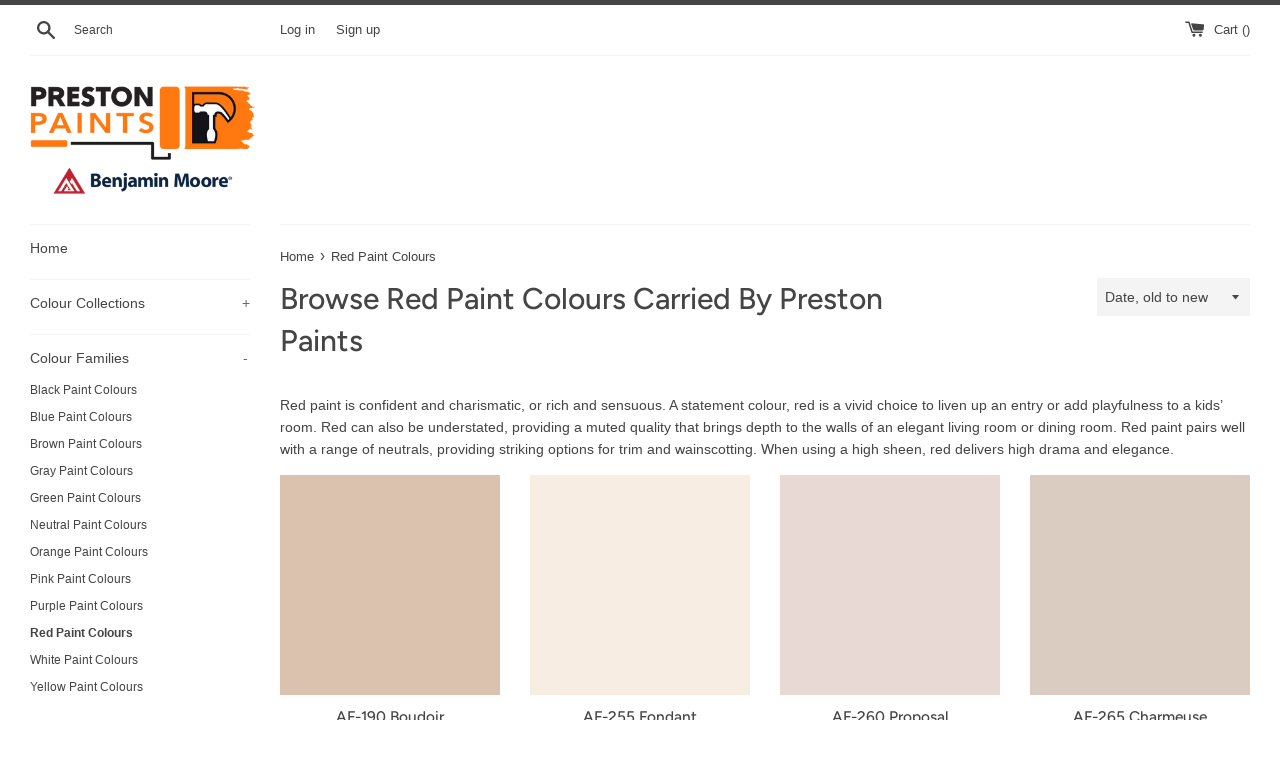

--- FILE ---
content_type: text/html; charset=utf-8
request_url: https://shop.paints.ca/collections/red-paint-colours
body_size: 25457
content:
<!doctype html>
<html class="supports-no-js" lang="en-CA">
<head>
<!-- Google tag (gtag.js) -->
<script async src="https://www.googletagmanager.com/gtag/js?id=G-ZWN2P2792H"></script>
<script>
  window.dataLayer = window.dataLayer || [];
  function gtag(){dataLayer.push(arguments);}
  gtag('js', new Date());

  gtag('config', 'G-ZWN2P2792H');
</script>
  <meta charset="utf-8">
  <meta http-equiv="X-UA-Compatible" content="IE=edge,chrome=1">
  <meta name="viewport" content="width=device-width,initial-scale=1">
  <meta name="theme-color" content="">
  <link rel="canonical" href="https://shop.paints.ca/collections/red-paint-colours">

  
    <link rel="shortcut icon" href="//shop.paints.ca/cdn/shop/files/benjamin-moore-favicon_32x32.png?v=1615570518" type="image/png" />
  

  <title>
  Red Paint Colours | Preston Paints
  </title>

  
    <meta name="description" content="Preston Paints in Ontario carries an assortment of paint colours in their Benjamin Moore Red colour family. View Colours.">
  

  <!-- /snippets/social-meta-tags.liquid -->




<meta property="og:site_name" content="Preston Paints">
<meta property="og:url" content="https://shop.paints.ca/collections/red-paint-colours">
<meta property="og:title" content="Red Paint Colours">
<meta property="og:type" content="product.group">
<meta property="og:description" content="Preston Paints in Ontario carries an assortment of paint colours in their Benjamin Moore Red colour family. View Colours.">

<meta property="og:image" content="http://shop.paints.ca/cdn/shop/files/benjamin-moore-favicon_1200x1200.png?v=1615570518">
<meta property="og:image:secure_url" content="https://shop.paints.ca/cdn/shop/files/benjamin-moore-favicon_1200x1200.png?v=1615570518">


  <meta name="twitter:site" content="@OttawaPaints">

<meta name="twitter:card" content="summary_large_image">
<meta name="twitter:title" content="Red Paint Colours">
<meta name="twitter:description" content="Preston Paints in Ontario carries an assortment of paint colours in their Benjamin Moore Red colour family. View Colours.">


  <script>
    document.documentElement.className = document.documentElement.className.replace('supports-no-js', 'supports-js');

    var theme = {
      mapStrings: {
        addressError: "Error looking up that address",
        addressNoResults: "No results for that address",
        addressQueryLimit: "You have exceeded the Google API usage limit. Consider upgrading to a \u003ca href=\"https:\/\/developers.google.com\/maps\/premium\/usage-limits\"\u003ePremium Plan\u003c\/a\u003e.",
        authError: "There was a problem authenticating your Google Maps account."
      }
    }
  </script>

  <link href="//shop.paints.ca/cdn/shop/t/2/assets/theme.scss.css?v=48224737864864406861759331655" rel="stylesheet" type="text/css" media="all" />

  <script>window.performance && window.performance.mark && window.performance.mark('shopify.content_for_header.start');</script><meta id="shopify-digital-wallet" name="shopify-digital-wallet" content="/55261823141/digital_wallets/dialog">
<meta name="shopify-checkout-api-token" content="6bb0c1a9263e6bc86c0e92ad551d708f">
<link rel="alternate" type="application/atom+xml" title="Feed" href="/collections/red-paint-colours.atom" />
<link rel="next" href="/collections/red-paint-colours?page=2">
<link rel="alternate" type="application/json+oembed" href="https://shop.paints.ca/collections/red-paint-colours.oembed">
<script async="async" src="/checkouts/internal/preloads.js?locale=en-CA"></script>
<link rel="preconnect" href="https://shop.app" crossorigin="anonymous">
<script async="async" src="https://shop.app/checkouts/internal/preloads.js?locale=en-CA&shop_id=55261823141" crossorigin="anonymous"></script>
<script id="apple-pay-shop-capabilities" type="application/json">{"shopId":55261823141,"countryCode":"CA","currencyCode":"CAD","merchantCapabilities":["supports3DS"],"merchantId":"gid:\/\/shopify\/Shop\/55261823141","merchantName":"Preston Paints","requiredBillingContactFields":["postalAddress","email","phone"],"requiredShippingContactFields":["postalAddress","email","phone"],"shippingType":"shipping","supportedNetworks":["visa","masterCard","amex","interac","jcb"],"total":{"type":"pending","label":"Preston Paints","amount":"1.00"},"shopifyPaymentsEnabled":true,"supportsSubscriptions":true}</script>
<script id="shopify-features" type="application/json">{"accessToken":"6bb0c1a9263e6bc86c0e92ad551d708f","betas":["rich-media-storefront-analytics"],"domain":"shop.paints.ca","predictiveSearch":true,"shopId":55261823141,"locale":"en"}</script>
<script>var Shopify = Shopify || {};
Shopify.shop = "shop-paints.myshopify.com";
Shopify.locale = "en-CA";
Shopify.currency = {"active":"CAD","rate":"1.0"};
Shopify.country = "CA";
Shopify.theme = {"name":"Benjamin moore","id":120725668005,"schema_name":"Benjamin Moore","schema_version":"2.2.4","theme_store_id":null,"role":"main"};
Shopify.theme.handle = "null";
Shopify.theme.style = {"id":null,"handle":null};
Shopify.cdnHost = "shop.paints.ca/cdn";
Shopify.routes = Shopify.routes || {};
Shopify.routes.root = "/";</script>
<script type="module">!function(o){(o.Shopify=o.Shopify||{}).modules=!0}(window);</script>
<script>!function(o){function n(){var o=[];function n(){o.push(Array.prototype.slice.apply(arguments))}return n.q=o,n}var t=o.Shopify=o.Shopify||{};t.loadFeatures=n(),t.autoloadFeatures=n()}(window);</script>
<script>
  window.ShopifyPay = window.ShopifyPay || {};
  window.ShopifyPay.apiHost = "shop.app\/pay";
  window.ShopifyPay.redirectState = null;
</script>
<script id="shop-js-analytics" type="application/json">{"pageType":"collection"}</script>
<script defer="defer" async type="module" src="//shop.paints.ca/cdn/shopifycloud/shop-js/modules/v2/client.init-shop-cart-sync_COMZFrEa.en.esm.js"></script>
<script defer="defer" async type="module" src="//shop.paints.ca/cdn/shopifycloud/shop-js/modules/v2/chunk.common_CdXrxk3f.esm.js"></script>
<script type="module">
  await import("//shop.paints.ca/cdn/shopifycloud/shop-js/modules/v2/client.init-shop-cart-sync_COMZFrEa.en.esm.js");
await import("//shop.paints.ca/cdn/shopifycloud/shop-js/modules/v2/chunk.common_CdXrxk3f.esm.js");

  window.Shopify.SignInWithShop?.initShopCartSync?.({"fedCMEnabled":true,"windoidEnabled":true});

</script>
<script>
  window.Shopify = window.Shopify || {};
  if (!window.Shopify.featureAssets) window.Shopify.featureAssets = {};
  window.Shopify.featureAssets['shop-js'] = {"shop-cart-sync":["modules/v2/client.shop-cart-sync_CRSPkpKa.en.esm.js","modules/v2/chunk.common_CdXrxk3f.esm.js"],"init-fed-cm":["modules/v2/client.init-fed-cm_DO1JVZ96.en.esm.js","modules/v2/chunk.common_CdXrxk3f.esm.js"],"init-windoid":["modules/v2/client.init-windoid_hXardXh0.en.esm.js","modules/v2/chunk.common_CdXrxk3f.esm.js"],"init-shop-email-lookup-coordinator":["modules/v2/client.init-shop-email-lookup-coordinator_jpxQlUsx.en.esm.js","modules/v2/chunk.common_CdXrxk3f.esm.js"],"shop-toast-manager":["modules/v2/client.shop-toast-manager_C-K0q6-t.en.esm.js","modules/v2/chunk.common_CdXrxk3f.esm.js"],"shop-button":["modules/v2/client.shop-button_B6dBoDg5.en.esm.js","modules/v2/chunk.common_CdXrxk3f.esm.js"],"shop-login-button":["modules/v2/client.shop-login-button_BHRMsoBb.en.esm.js","modules/v2/chunk.common_CdXrxk3f.esm.js","modules/v2/chunk.modal_C89cmTvN.esm.js"],"shop-cash-offers":["modules/v2/client.shop-cash-offers_p6Pw3nax.en.esm.js","modules/v2/chunk.common_CdXrxk3f.esm.js","modules/v2/chunk.modal_C89cmTvN.esm.js"],"avatar":["modules/v2/client.avatar_BTnouDA3.en.esm.js"],"init-shop-cart-sync":["modules/v2/client.init-shop-cart-sync_COMZFrEa.en.esm.js","modules/v2/chunk.common_CdXrxk3f.esm.js"],"init-shop-for-new-customer-accounts":["modules/v2/client.init-shop-for-new-customer-accounts_BNQiNx4m.en.esm.js","modules/v2/client.shop-login-button_BHRMsoBb.en.esm.js","modules/v2/chunk.common_CdXrxk3f.esm.js","modules/v2/chunk.modal_C89cmTvN.esm.js"],"pay-button":["modules/v2/client.pay-button_CRuQ9trT.en.esm.js","modules/v2/chunk.common_CdXrxk3f.esm.js"],"init-customer-accounts-sign-up":["modules/v2/client.init-customer-accounts-sign-up_Q1yheB3t.en.esm.js","modules/v2/client.shop-login-button_BHRMsoBb.en.esm.js","modules/v2/chunk.common_CdXrxk3f.esm.js","modules/v2/chunk.modal_C89cmTvN.esm.js"],"checkout-modal":["modules/v2/client.checkout-modal_DtXVhFgQ.en.esm.js","modules/v2/chunk.common_CdXrxk3f.esm.js","modules/v2/chunk.modal_C89cmTvN.esm.js"],"init-customer-accounts":["modules/v2/client.init-customer-accounts_B5rMd0lj.en.esm.js","modules/v2/client.shop-login-button_BHRMsoBb.en.esm.js","modules/v2/chunk.common_CdXrxk3f.esm.js","modules/v2/chunk.modal_C89cmTvN.esm.js"],"lead-capture":["modules/v2/client.lead-capture_CmGCXBh3.en.esm.js","modules/v2/chunk.common_CdXrxk3f.esm.js","modules/v2/chunk.modal_C89cmTvN.esm.js"],"shop-follow-button":["modules/v2/client.shop-follow-button_CV5C02lv.en.esm.js","modules/v2/chunk.common_CdXrxk3f.esm.js","modules/v2/chunk.modal_C89cmTvN.esm.js"],"shop-login":["modules/v2/client.shop-login_Bz_Zm_XZ.en.esm.js","modules/v2/chunk.common_CdXrxk3f.esm.js","modules/v2/chunk.modal_C89cmTvN.esm.js"],"payment-terms":["modules/v2/client.payment-terms_D7XnU2ez.en.esm.js","modules/v2/chunk.common_CdXrxk3f.esm.js","modules/v2/chunk.modal_C89cmTvN.esm.js"]};
</script>
<script id="__st">var __st={"a":55261823141,"offset":-18000,"reqid":"77a78108-f9bb-4ee9-8dde-978a67b27547-1763155778","pageurl":"shop.paints.ca\/collections\/red-paint-colours","u":"4a665642f6bd","p":"collection","rtyp":"collection","rid":261912494245};</script>
<script>window.ShopifyPaypalV4VisibilityTracking = true;</script>
<script id="captcha-bootstrap">!function(){'use strict';const t='contact',e='account',n='new_comment',o=[[t,t],['blogs',n],['comments',n],[t,'customer']],c=[[e,'customer_login'],[e,'guest_login'],[e,'recover_customer_password'],[e,'create_customer']],r=t=>t.map((([t,e])=>`form[action*='/${t}']:not([data-nocaptcha='true']) input[name='form_type'][value='${e}']`)).join(','),a=t=>()=>t?[...document.querySelectorAll(t)].map((t=>t.form)):[];function s(){const t=[...o],e=r(t);return a(e)}const i='password',u='form_key',d=['recaptcha-v3-token','g-recaptcha-response','h-captcha-response',i],f=()=>{try{return window.sessionStorage}catch{return}},m='__shopify_v',_=t=>t.elements[u];function p(t,e,n=!1){try{const o=window.sessionStorage,c=JSON.parse(o.getItem(e)),{data:r}=function(t){const{data:e,action:n}=t;return t[m]||n?{data:e,action:n}:{data:t,action:n}}(c);for(const[e,n]of Object.entries(r))t.elements[e]&&(t.elements[e].value=n);n&&o.removeItem(e)}catch(o){console.error('form repopulation failed',{error:o})}}const l='form_type',E='cptcha';function T(t){t.dataset[E]=!0}const w=window,h=w.document,L='Shopify',v='ce_forms',y='captcha';let A=!1;((t,e)=>{const n=(g='f06e6c50-85a8-45c8-87d0-21a2b65856fe',I='https://cdn.shopify.com/shopifycloud/storefront-forms-hcaptcha/ce_storefront_forms_captcha_hcaptcha.v1.5.2.iife.js',D={infoText:'Protected by hCaptcha',privacyText:'Privacy',termsText:'Terms'},(t,e,n)=>{const o=w[L][v],c=o.bindForm;if(c)return c(t,g,e,D).then(n);var r;o.q.push([[t,g,e,D],n]),r=I,A||(h.body.append(Object.assign(h.createElement('script'),{id:'captcha-provider',async:!0,src:r})),A=!0)});var g,I,D;w[L]=w[L]||{},w[L][v]=w[L][v]||{},w[L][v].q=[],w[L][y]=w[L][y]||{},w[L][y].protect=function(t,e){n(t,void 0,e),T(t)},Object.freeze(w[L][y]),function(t,e,n,w,h,L){const[v,y,A,g]=function(t,e,n){const i=e?o:[],u=t?c:[],d=[...i,...u],f=r(d),m=r(i),_=r(d.filter((([t,e])=>n.includes(e))));return[a(f),a(m),a(_),s()]}(w,h,L),I=t=>{const e=t.target;return e instanceof HTMLFormElement?e:e&&e.form},D=t=>v().includes(t);t.addEventListener('submit',(t=>{const e=I(t);if(!e)return;const n=D(e)&&!e.dataset.hcaptchaBound&&!e.dataset.recaptchaBound,o=_(e),c=g().includes(e)&&(!o||!o.value);(n||c)&&t.preventDefault(),c&&!n&&(function(t){try{if(!f())return;!function(t){const e=f();if(!e)return;const n=_(t);if(!n)return;const o=n.value;o&&e.removeItem(o)}(t);const e=Array.from(Array(32),(()=>Math.random().toString(36)[2])).join('');!function(t,e){_(t)||t.append(Object.assign(document.createElement('input'),{type:'hidden',name:u})),t.elements[u].value=e}(t,e),function(t,e){const n=f();if(!n)return;const o=[...t.querySelectorAll(`input[type='${i}']`)].map((({name:t})=>t)),c=[...d,...o],r={};for(const[a,s]of new FormData(t).entries())c.includes(a)||(r[a]=s);n.setItem(e,JSON.stringify({[m]:1,action:t.action,data:r}))}(t,e)}catch(e){console.error('failed to persist form',e)}}(e),e.submit())}));const S=(t,e)=>{t&&!t.dataset[E]&&(n(t,e.some((e=>e===t))),T(t))};for(const o of['focusin','change'])t.addEventListener(o,(t=>{const e=I(t);D(e)&&S(e,y())}));const B=e.get('form_key'),M=e.get(l),P=B&&M;t.addEventListener('DOMContentLoaded',(()=>{const t=y();if(P)for(const e of t)e.elements[l].value===M&&p(e,B);[...new Set([...A(),...v().filter((t=>'true'===t.dataset.shopifyCaptcha))])].forEach((e=>S(e,t)))}))}(h,new URLSearchParams(w.location.search),n,t,e,['guest_login'])})(!0,!0)}();</script>
<script integrity="sha256-52AcMU7V7pcBOXWImdc/TAGTFKeNjmkeM1Pvks/DTgc=" data-source-attribution="shopify.loadfeatures" defer="defer" src="//shop.paints.ca/cdn/shopifycloud/storefront/assets/storefront/load_feature-81c60534.js" crossorigin="anonymous"></script>
<script crossorigin="anonymous" defer="defer" src="//shop.paints.ca/cdn/shopifycloud/storefront/assets/shopify_pay/storefront-65b4c6d7.js?v=20250812"></script>
<script data-source-attribution="shopify.dynamic_checkout.dynamic.init">var Shopify=Shopify||{};Shopify.PaymentButton=Shopify.PaymentButton||{isStorefrontPortableWallets:!0,init:function(){window.Shopify.PaymentButton.init=function(){};var t=document.createElement("script");t.src="https://shop.paints.ca/cdn/shopifycloud/portable-wallets/latest/portable-wallets.en.js",t.type="module",document.head.appendChild(t)}};
</script>
<script data-source-attribution="shopify.dynamic_checkout.buyer_consent">
  function portableWalletsHideBuyerConsent(e){var t=document.getElementById("shopify-buyer-consent"),n=document.getElementById("shopify-subscription-policy-button");t&&n&&(t.classList.add("hidden"),t.setAttribute("aria-hidden","true"),n.removeEventListener("click",e))}function portableWalletsShowBuyerConsent(e){var t=document.getElementById("shopify-buyer-consent"),n=document.getElementById("shopify-subscription-policy-button");t&&n&&(t.classList.remove("hidden"),t.removeAttribute("aria-hidden"),n.addEventListener("click",e))}window.Shopify?.PaymentButton&&(window.Shopify.PaymentButton.hideBuyerConsent=portableWalletsHideBuyerConsent,window.Shopify.PaymentButton.showBuyerConsent=portableWalletsShowBuyerConsent);
</script>
<script data-source-attribution="shopify.dynamic_checkout.cart.bootstrap">document.addEventListener("DOMContentLoaded",(function(){function t(){return document.querySelector("shopify-accelerated-checkout-cart, shopify-accelerated-checkout")}if(t())Shopify.PaymentButton.init();else{new MutationObserver((function(e,n){t()&&(Shopify.PaymentButton.init(),n.disconnect())})).observe(document.body,{childList:!0,subtree:!0})}}));
</script>
<link id="shopify-accelerated-checkout-styles" rel="stylesheet" media="screen" href="https://shop.paints.ca/cdn/shopifycloud/portable-wallets/latest/accelerated-checkout-backwards-compat.css" crossorigin="anonymous">
<style id="shopify-accelerated-checkout-cart">
        #shopify-buyer-consent {
  margin-top: 1em;
  display: inline-block;
  width: 100%;
}

#shopify-buyer-consent.hidden {
  display: none;
}

#shopify-subscription-policy-button {
  background: none;
  border: none;
  padding: 0;
  text-decoration: underline;
  font-size: inherit;
  cursor: pointer;
}

#shopify-subscription-policy-button::before {
  box-shadow: none;
}

      </style>

<script>window.performance && window.performance.mark && window.performance.mark('shopify.content_for_header.end');</script>

  <script src="//shop.paints.ca/cdn/shop/t/2/assets/jquery-1.11.0.min.js?v=32460426840832490021615565986" type="text/javascript"></script>
  <script src="//shop.paints.ca/cdn/shop/t/2/assets/modernizr.min.js?v=44044439420609591321615565987" type="text/javascript"></script>
  <script src="//shop.paints.ca/cdn/shopifycloud/storefront/assets/themes_support/api.jquery-7ab1a3a4.js" type="text/javascript"></script>

  <script src="//shop.paints.ca/cdn/shop/t/2/assets/lazysizes.min.js?v=155223123402716617051615565986" async="async"></script>

  
  
<link href="https://monorail-edge.shopifysvc.com" rel="dns-prefetch">
<script>(function(){if ("sendBeacon" in navigator && "performance" in window) {try {var session_token_from_headers = performance.getEntriesByType('navigation')[0].serverTiming.find(x => x.name == '_s').description;} catch {var session_token_from_headers = undefined;}var session_cookie_matches = document.cookie.match(/_shopify_s=([^;]*)/);var session_token_from_cookie = session_cookie_matches && session_cookie_matches.length === 2 ? session_cookie_matches[1] : "";var session_token = session_token_from_headers || session_token_from_cookie || "";function handle_abandonment_event(e) {var entries = performance.getEntries().filter(function(entry) {return /monorail-edge.shopifysvc.com/.test(entry.name);});if (!window.abandonment_tracked && entries.length === 0) {window.abandonment_tracked = true;var currentMs = Date.now();var navigation_start = performance.timing.navigationStart;var payload = {shop_id: 55261823141,url: window.location.href,navigation_start,duration: currentMs - navigation_start,session_token,page_type: "collection"};window.navigator.sendBeacon("https://monorail-edge.shopifysvc.com/v1/produce", JSON.stringify({schema_id: "online_store_buyer_site_abandonment/1.1",payload: payload,metadata: {event_created_at_ms: currentMs,event_sent_at_ms: currentMs}}));}}window.addEventListener('pagehide', handle_abandonment_event);}}());</script>
<script id="web-pixels-manager-setup">(function e(e,d,r,n,o){if(void 0===o&&(o={}),!Boolean(null===(a=null===(i=window.Shopify)||void 0===i?void 0:i.analytics)||void 0===a?void 0:a.replayQueue)){var i,a;window.Shopify=window.Shopify||{};var t=window.Shopify;t.analytics=t.analytics||{};var s=t.analytics;s.replayQueue=[],s.publish=function(e,d,r){return s.replayQueue.push([e,d,r]),!0};try{self.performance.mark("wpm:start")}catch(e){}var l=function(){var e={modern:/Edge?\/(1{2}[4-9]|1[2-9]\d|[2-9]\d{2}|\d{4,})\.\d+(\.\d+|)|Firefox\/(1{2}[4-9]|1[2-9]\d|[2-9]\d{2}|\d{4,})\.\d+(\.\d+|)|Chrom(ium|e)\/(9{2}|\d{3,})\.\d+(\.\d+|)|(Maci|X1{2}).+ Version\/(15\.\d+|(1[6-9]|[2-9]\d|\d{3,})\.\d+)([,.]\d+|)( \(\w+\)|)( Mobile\/\w+|) Safari\/|Chrome.+OPR\/(9{2}|\d{3,})\.\d+\.\d+|(CPU[ +]OS|iPhone[ +]OS|CPU[ +]iPhone|CPU IPhone OS|CPU iPad OS)[ +]+(15[._]\d+|(1[6-9]|[2-9]\d|\d{3,})[._]\d+)([._]\d+|)|Android:?[ /-](13[3-9]|1[4-9]\d|[2-9]\d{2}|\d{4,})(\.\d+|)(\.\d+|)|Android.+Firefox\/(13[5-9]|1[4-9]\d|[2-9]\d{2}|\d{4,})\.\d+(\.\d+|)|Android.+Chrom(ium|e)\/(13[3-9]|1[4-9]\d|[2-9]\d{2}|\d{4,})\.\d+(\.\d+|)|SamsungBrowser\/([2-9]\d|\d{3,})\.\d+/,legacy:/Edge?\/(1[6-9]|[2-9]\d|\d{3,})\.\d+(\.\d+|)|Firefox\/(5[4-9]|[6-9]\d|\d{3,})\.\d+(\.\d+|)|Chrom(ium|e)\/(5[1-9]|[6-9]\d|\d{3,})\.\d+(\.\d+|)([\d.]+$|.*Safari\/(?![\d.]+ Edge\/[\d.]+$))|(Maci|X1{2}).+ Version\/(10\.\d+|(1[1-9]|[2-9]\d|\d{3,})\.\d+)([,.]\d+|)( \(\w+\)|)( Mobile\/\w+|) Safari\/|Chrome.+OPR\/(3[89]|[4-9]\d|\d{3,})\.\d+\.\d+|(CPU[ +]OS|iPhone[ +]OS|CPU[ +]iPhone|CPU IPhone OS|CPU iPad OS)[ +]+(10[._]\d+|(1[1-9]|[2-9]\d|\d{3,})[._]\d+)([._]\d+|)|Android:?[ /-](13[3-9]|1[4-9]\d|[2-9]\d{2}|\d{4,})(\.\d+|)(\.\d+|)|Mobile Safari.+OPR\/([89]\d|\d{3,})\.\d+\.\d+|Android.+Firefox\/(13[5-9]|1[4-9]\d|[2-9]\d{2}|\d{4,})\.\d+(\.\d+|)|Android.+Chrom(ium|e)\/(13[3-9]|1[4-9]\d|[2-9]\d{2}|\d{4,})\.\d+(\.\d+|)|Android.+(UC? ?Browser|UCWEB|U3)[ /]?(15\.([5-9]|\d{2,})|(1[6-9]|[2-9]\d|\d{3,})\.\d+)\.\d+|SamsungBrowser\/(5\.\d+|([6-9]|\d{2,})\.\d+)|Android.+MQ{2}Browser\/(14(\.(9|\d{2,})|)|(1[5-9]|[2-9]\d|\d{3,})(\.\d+|))(\.\d+|)|K[Aa][Ii]OS\/(3\.\d+|([4-9]|\d{2,})\.\d+)(\.\d+|)/},d=e.modern,r=e.legacy,n=navigator.userAgent;return n.match(d)?"modern":n.match(r)?"legacy":"unknown"}(),u="modern"===l?"modern":"legacy",c=(null!=n?n:{modern:"",legacy:""})[u],f=function(e){return[e.baseUrl,"/wpm","/b",e.hashVersion,"modern"===e.buildTarget?"m":"l",".js"].join("")}({baseUrl:d,hashVersion:r,buildTarget:u}),m=function(e){var d=e.version,r=e.bundleTarget,n=e.surface,o=e.pageUrl,i=e.monorailEndpoint;return{emit:function(e){var a=e.status,t=e.errorMsg,s=(new Date).getTime(),l=JSON.stringify({metadata:{event_sent_at_ms:s},events:[{schema_id:"web_pixels_manager_load/3.1",payload:{version:d,bundle_target:r,page_url:o,status:a,surface:n,error_msg:t},metadata:{event_created_at_ms:s}}]});if(!i)return console&&console.warn&&console.warn("[Web Pixels Manager] No Monorail endpoint provided, skipping logging."),!1;try{return self.navigator.sendBeacon.bind(self.navigator)(i,l)}catch(e){}var u=new XMLHttpRequest;try{return u.open("POST",i,!0),u.setRequestHeader("Content-Type","text/plain"),u.send(l),!0}catch(e){return console&&console.warn&&console.warn("[Web Pixels Manager] Got an unhandled error while logging to Monorail."),!1}}}}({version:r,bundleTarget:l,surface:e.surface,pageUrl:self.location.href,monorailEndpoint:e.monorailEndpoint});try{o.browserTarget=l,function(e){var d=e.src,r=e.async,n=void 0===r||r,o=e.onload,i=e.onerror,a=e.sri,t=e.scriptDataAttributes,s=void 0===t?{}:t,l=document.createElement("script"),u=document.querySelector("head"),c=document.querySelector("body");if(l.async=n,l.src=d,a&&(l.integrity=a,l.crossOrigin="anonymous"),s)for(var f in s)if(Object.prototype.hasOwnProperty.call(s,f))try{l.dataset[f]=s[f]}catch(e){}if(o&&l.addEventListener("load",o),i&&l.addEventListener("error",i),u)u.appendChild(l);else{if(!c)throw new Error("Did not find a head or body element to append the script");c.appendChild(l)}}({src:f,async:!0,onload:function(){if(!function(){var e,d;return Boolean(null===(d=null===(e=window.Shopify)||void 0===e?void 0:e.analytics)||void 0===d?void 0:d.initialized)}()){var d=window.webPixelsManager.init(e)||void 0;if(d){var r=window.Shopify.analytics;r.replayQueue.forEach((function(e){var r=e[0],n=e[1],o=e[2];d.publishCustomEvent(r,n,o)})),r.replayQueue=[],r.publish=d.publishCustomEvent,r.visitor=d.visitor,r.initialized=!0}}},onerror:function(){return m.emit({status:"failed",errorMsg:"".concat(f," has failed to load")})},sri:function(e){var d=/^sha384-[A-Za-z0-9+/=]+$/;return"string"==typeof e&&d.test(e)}(c)?c:"",scriptDataAttributes:o}),m.emit({status:"loading"})}catch(e){m.emit({status:"failed",errorMsg:(null==e?void 0:e.message)||"Unknown error"})}}})({shopId: 55261823141,storefrontBaseUrl: "https://shop.paints.ca",extensionsBaseUrl: "https://extensions.shopifycdn.com/cdn/shopifycloud/web-pixels-manager",monorailEndpoint: "https://monorail-edge.shopifysvc.com/unstable/produce_batch",surface: "storefront-renderer",enabledBetaFlags: ["2dca8a86"],webPixelsConfigList: [{"id":"86114469","eventPayloadVersion":"v1","runtimeContext":"LAX","scriptVersion":"1","type":"CUSTOM","privacyPurposes":["ANALYTICS"],"name":"Google Analytics tag (migrated)"},{"id":"shopify-app-pixel","configuration":"{}","eventPayloadVersion":"v1","runtimeContext":"STRICT","scriptVersion":"0450","apiClientId":"shopify-pixel","type":"APP","privacyPurposes":["ANALYTICS","MARKETING"]},{"id":"shopify-custom-pixel","eventPayloadVersion":"v1","runtimeContext":"LAX","scriptVersion":"0450","apiClientId":"shopify-pixel","type":"CUSTOM","privacyPurposes":["ANALYTICS","MARKETING"]}],isMerchantRequest: false,initData: {"shop":{"name":"Preston Paints","paymentSettings":{"currencyCode":"CAD"},"myshopifyDomain":"shop-paints.myshopify.com","countryCode":"CA","storefrontUrl":"https:\/\/shop.paints.ca"},"customer":null,"cart":null,"checkout":null,"productVariants":[],"purchasingCompany":null},},"https://shop.paints.ca/cdn","ae1676cfwd2530674p4253c800m34e853cb",{"modern":"","legacy":""},{"shopId":"55261823141","storefrontBaseUrl":"https:\/\/shop.paints.ca","extensionBaseUrl":"https:\/\/extensions.shopifycdn.com\/cdn\/shopifycloud\/web-pixels-manager","surface":"storefront-renderer","enabledBetaFlags":"[\"2dca8a86\"]","isMerchantRequest":"false","hashVersion":"ae1676cfwd2530674p4253c800m34e853cb","publish":"custom","events":"[[\"page_viewed\",{}],[\"collection_viewed\",{\"collection\":{\"id\":\"261912494245\",\"title\":\"Red Paint Colours\",\"productVariants\":[{\"price\":{\"amount\":0.0,\"currencyCode\":\"CAD\"},\"product\":{\"title\":\"AF-190 Boudoir\",\"vendor\":\"Benjamin Moore\",\"id\":\"6570840686757\",\"untranslatedTitle\":\"AF-190 Boudoir\",\"url\":\"\/products\/af-190-boudoir\",\"type\":\"Color\"},\"id\":\"39367628652709\",\"image\":{\"src\":\"\/\/shop.paints.ca\/cdn\/shop\/products\/DAC2AE.png?v=1615568883\"},\"sku\":null,\"title\":\"Chip\",\"untranslatedTitle\":\"Chip\"},{\"price\":{\"amount\":0.0,\"currencyCode\":\"CAD\"},\"product\":{\"title\":\"AF-255 Fondant\",\"vendor\":\"Benjamin Moore\",\"id\":\"6570841899173\",\"untranslatedTitle\":\"AF-255 Fondant\",\"url\":\"\/products\/af-255-fondant\",\"type\":\"Color\"},\"id\":\"39367631601829\",\"image\":{\"src\":\"\/\/shop.paints.ca\/cdn\/shop\/products\/F8EDE3.png?v=1615568910\"},\"sku\":null,\"title\":\"Chip\",\"untranslatedTitle\":\"Chip\"},{\"price\":{\"amount\":0.0,\"currencyCode\":\"CAD\"},\"product\":{\"title\":\"AF-260 Proposal\",\"vendor\":\"Benjamin Moore\",\"id\":\"6570841964709\",\"untranslatedTitle\":\"AF-260 Proposal\",\"url\":\"\/products\/af-260-proposal\",\"type\":\"Color\"},\"id\":\"39367631700133\",\"image\":{\"src\":\"\/\/shop.paints.ca\/cdn\/shop\/products\/E8D9D4.png?v=1615568912\"},\"sku\":null,\"title\":\"Chip\",\"untranslatedTitle\":\"Chip\"},{\"price\":{\"amount\":0.0,\"currencyCode\":\"CAD\"},\"product\":{\"title\":\"AF-265 Charmeuse\",\"vendor\":\"Benjamin Moore\",\"id\":\"6570842030245\",\"untranslatedTitle\":\"AF-265 Charmeuse\",\"url\":\"\/products\/af-265-charmeuse\",\"type\":\"Color\"},\"id\":\"39367631929509\",\"image\":{\"src\":\"\/\/shop.paints.ca\/cdn\/shop\/products\/DBCCC2.png?v=1615568913\"},\"sku\":null,\"title\":\"Chip\",\"untranslatedTitle\":\"Chip\"},{\"price\":{\"amount\":0.0,\"currencyCode\":\"CAD\"},\"product\":{\"title\":\"AF-270 Tea Room\",\"vendor\":\"Benjamin Moore\",\"id\":\"6570842161317\",\"untranslatedTitle\":\"AF-270 Tea Room\",\"url\":\"\/products\/af-270-tea-room\",\"type\":\"Color\"},\"id\":\"39367632224421\",\"image\":{\"src\":\"\/\/shop.paints.ca\/cdn\/shop\/products\/A06E68.png?v=1615568915\"},\"sku\":null,\"title\":\"Chip\",\"untranslatedTitle\":\"Chip\"},{\"price\":{\"amount\":0.0,\"currencyCode\":\"CAD\"},\"product\":{\"title\":\"AF-275 Rustique\",\"vendor\":\"Benjamin Moore\",\"id\":\"6570842226853\",\"untranslatedTitle\":\"AF-275 Rustique\",\"url\":\"\/products\/af-275-rustique\",\"type\":\"Color\"},\"id\":\"39367632289957\",\"image\":{\"src\":\"\/\/shop.paints.ca\/cdn\/shop\/products\/7C3E2E.png?v=1615568916\"},\"sku\":null,\"title\":\"Chip\",\"untranslatedTitle\":\"Chip\"},{\"price\":{\"amount\":0.0,\"currencyCode\":\"CAD\"},\"product\":{\"title\":\"AF-285 Moroccan Spice\",\"vendor\":\"Benjamin Moore\",\"id\":\"6570842390693\",\"untranslatedTitle\":\"AF-285 Moroccan Spice\",\"url\":\"\/products\/af-285-moroccan-spice\",\"type\":\"Color\"},\"id\":\"39367632715941\",\"image\":{\"src\":\"\/\/shop.paints.ca\/cdn\/shop\/products\/B25C50.png?v=1615568919\"},\"sku\":null,\"title\":\"Chip\",\"untranslatedTitle\":\"Chip\"},{\"price\":{\"amount\":0.0,\"currencyCode\":\"CAD\"},\"product\":{\"title\":\"AF-290 Caliente\",\"vendor\":\"Benjamin Moore\",\"id\":\"6570842456229\",\"untranslatedTitle\":\"AF-290 Caliente\",\"url\":\"\/products\/af-290-caliente\",\"type\":\"Color\"},\"id\":\"39367632814245\",\"image\":{\"src\":\"\/\/shop.paints.ca\/cdn\/shop\/products\/8A2728.png?v=1615568921\"},\"sku\":null,\"title\":\"Chip\",\"untranslatedTitle\":\"Chip\"},{\"price\":{\"amount\":0.0,\"currencyCode\":\"CAD\"},\"product\":{\"title\":\"AF-295 Pomegranate\",\"vendor\":\"Benjamin Moore\",\"id\":\"6570842488997\",\"untranslatedTitle\":\"AF-295 Pomegranate\",\"url\":\"\/products\/af-295-pomegranate\",\"type\":\"Color\"},\"id\":\"39367632879781\",\"image\":{\"src\":\"\/\/shop.paints.ca\/cdn\/shop\/products\/8B383E.png?v=1615568922\"},\"sku\":null,\"title\":\"Chip\",\"untranslatedTitle\":\"Chip\"},{\"price\":{\"amount\":0.0,\"currencyCode\":\"CAD\"},\"product\":{\"title\":\"AF-300 Dinner Party\",\"vendor\":\"Benjamin Moore\",\"id\":\"6570842620069\",\"untranslatedTitle\":\"AF-300 Dinner Party\",\"url\":\"\/products\/af-300-dinner-party\",\"type\":\"Color\"},\"id\":\"39367633010853\",\"image\":{\"src\":\"\/\/shop.paints.ca\/cdn\/shop\/products\/763637.png?v=1615568924\"},\"sku\":null,\"title\":\"Chip\",\"untranslatedTitle\":\"Chip\"},{\"price\":{\"amount\":0.0,\"currencyCode\":\"CAD\"},\"product\":{\"title\":\"AF-610 Batik\",\"vendor\":\"Benjamin Moore\",\"id\":\"6570847633573\",\"untranslatedTitle\":\"AF-610 Batik\",\"url\":\"\/products\/af-610-batik\",\"type\":\"Color\"},\"id\":\"39367643758757\",\"image\":{\"src\":\"\/\/shop.paints.ca\/cdn\/shop\/products\/CCB9B5.png?v=1615569023\"},\"sku\":null,\"title\":\"Chip\",\"untranslatedTitle\":\"Chip\"},{\"price\":{\"amount\":0.0,\"currencyCode\":\"CAD\"},\"product\":{\"title\":\"001 Pink Powderpuff\",\"vendor\":\"Benjamin Moore\",\"id\":\"6570849632421\",\"untranslatedTitle\":\"001 Pink Powderpuff\",\"url\":\"\/products\/001-pink-powderpuff\",\"type\":\"Color\"},\"id\":\"39367648575653\",\"image\":{\"src\":\"\/\/shop.paints.ca\/cdn\/shop\/products\/FFD5CB.png?v=1615569067\"},\"sku\":null,\"title\":\"Chip\",\"untranslatedTitle\":\"Chip\"},{\"price\":{\"amount\":0.0,\"currencyCode\":\"CAD\"},\"product\":{\"title\":\"008 Pale Pink Satin\",\"vendor\":\"Benjamin Moore\",\"id\":\"6570850353317\",\"untranslatedTitle\":\"008 Pale Pink Satin\",\"url\":\"\/products\/008-pale-pink-satin\",\"type\":\"Color\"},\"id\":\"39367650017445\",\"image\":{\"src\":\"\/\/shop.paints.ca\/cdn\/shop\/products\/F7D7CC.png?v=1615569079\"},\"sku\":null,\"title\":\"Chip\",\"untranslatedTitle\":\"Chip\"},{\"price\":{\"amount\":0.0,\"currencyCode\":\"CAD\"},\"product\":{\"title\":\"009 Blushing Brilliance\",\"vendor\":\"Benjamin Moore\",\"id\":\"6570850418853\",\"untranslatedTitle\":\"009 Blushing Brilliance\",\"url\":\"\/products\/009-blushing-brilliance\",\"type\":\"Color\"},\"id\":\"39367650115749\",\"image\":{\"src\":\"\/\/shop.paints.ca\/cdn\/shop\/products\/F8C9C0.png?v=1615569081\"},\"sku\":null,\"title\":\"Chip\",\"untranslatedTitle\":\"Chip\"},{\"price\":{\"amount\":0.0,\"currencyCode\":\"CAD\"},\"product\":{\"title\":\"015 Soft Shell\",\"vendor\":\"Benjamin Moore\",\"id\":\"6570851008677\",\"untranslatedTitle\":\"015 Soft Shell\",\"url\":\"\/products\/015-soft-shell\",\"type\":\"Color\"},\"id\":\"39367651426469\",\"image\":{\"src\":\"\/\/shop.paints.ca\/cdn\/shop\/products\/F7DBCF.png?v=1615569092\"},\"sku\":null,\"title\":\"Chip\",\"untranslatedTitle\":\"Chip\"},{\"price\":{\"amount\":0.0,\"currencyCode\":\"CAD\"},\"product\":{\"title\":\"016 Bermuda Pink\",\"vendor\":\"Benjamin Moore\",\"id\":\"6570851172517\",\"untranslatedTitle\":\"016 Bermuda Pink\",\"url\":\"\/products\/016-bermuda-pink\",\"type\":\"Color\"},\"id\":\"39367651623077\",\"image\":{\"src\":\"\/\/shop.paints.ca\/cdn\/shop\/products\/FED6CA.png?v=1615569094\"},\"sku\":null,\"title\":\"Chip\",\"untranslatedTitle\":\"Chip\"},{\"price\":{\"amount\":0.0,\"currencyCode\":\"CAD\"},\"product\":{\"title\":\"022 Peach Cooler\",\"vendor\":\"Benjamin Moore\",\"id\":\"6570851729573\",\"untranslatedTitle\":\"022 Peach Cooler\",\"url\":\"\/products\/022-peach-cooler\",\"type\":\"Color\"},\"id\":\"39367652999333\",\"image\":{\"src\":\"\/\/shop.paints.ca\/cdn\/shop\/products\/F7E4D4.png?v=1615569104\"},\"sku\":null,\"title\":\"Chip\",\"untranslatedTitle\":\"Chip\"},{\"price\":{\"amount\":0.0,\"currencyCode\":\"CAD\"},\"product\":{\"title\":\"029 Fruited Plains\",\"vendor\":\"Benjamin Moore\",\"id\":\"6570852384933\",\"untranslatedTitle\":\"029 Fruited Plains\",\"url\":\"\/products\/029-fruited-plains\",\"type\":\"Color\"},\"id\":\"39367654342821\",\"image\":{\"src\":\"\/\/shop.paints.ca\/cdn\/shop\/products\/F7DBD1.png?v=1615569117\"},\"sku\":null,\"title\":\"Chip\",\"untranslatedTitle\":\"Chip\"},{\"price\":{\"amount\":0.0,\"currencyCode\":\"CAD\"},\"product\":{\"title\":\"030 August Sunrise\",\"vendor\":\"Benjamin Moore\",\"id\":\"6570852450469\",\"untranslatedTitle\":\"030 August Sunrise\",\"url\":\"\/products\/030-august-sunrise\",\"type\":\"Color\"},\"id\":\"39367654441125\",\"image\":{\"src\":\"\/\/shop.paints.ca\/cdn\/shop\/products\/EEC2B7.png?v=1615569118\"},\"sku\":null,\"title\":\"Chip\",\"untranslatedTitle\":\"Chip\"},{\"price\":{\"amount\":0.0,\"currencyCode\":\"CAD\"},\"product\":{\"title\":\"036 Orchid Pink\",\"vendor\":\"Benjamin Moore\",\"id\":\"6570852941989\",\"untranslatedTitle\":\"036 Orchid Pink\",\"url\":\"\/products\/036-orchid-pink\",\"type\":\"Color\"},\"id\":\"39367655620773\",\"image\":{\"src\":\"\/\/shop.paints.ca\/cdn\/shop\/products\/F0D3C9.png?v=1615569131\"},\"sku\":null,\"title\":\"Chip\",\"untranslatedTitle\":\"Chip\"},{\"price\":{\"amount\":0.0,\"currencyCode\":\"CAD\"},\"product\":{\"title\":\"037 Rose Blush\",\"vendor\":\"Benjamin Moore\",\"id\":\"6570853007525\",\"untranslatedTitle\":\"037 Rose Blush\",\"url\":\"\/products\/037-rose-blush\",\"type\":\"Color\"},\"id\":\"39367655719077\",\"image\":{\"src\":\"\/\/shop.paints.ca\/cdn\/shop\/products\/E9C9C1.png?v=1615569133\"},\"sku\":null,\"title\":\"Chip\",\"untranslatedTitle\":\"Chip\"},{\"price\":{\"amount\":0.0,\"currencyCode\":\"CAD\"},\"product\":{\"title\":\"038 Rosetta\",\"vendor\":\"Benjamin Moore\",\"id\":\"6570853105829\",\"untranslatedTitle\":\"038 Rosetta\",\"url\":\"\/products\/038-rosetta\",\"type\":\"Color\"},\"id\":\"39367655850149\",\"image\":{\"src\":\"\/\/shop.paints.ca\/cdn\/shop\/products\/DEB4AA.png?v=1615569135\"},\"sku\":null,\"title\":\"Chip\",\"untranslatedTitle\":\"Chip\"},{\"price\":{\"amount\":0.0,\"currencyCode\":\"CAD\"},\"product\":{\"title\":\"039 Sharon Rose\",\"vendor\":\"Benjamin Moore\",\"id\":\"6570853204133\",\"untranslatedTitle\":\"039 Sharon Rose\",\"url\":\"\/products\/039-sharon-rose\",\"type\":\"Color\"},\"id\":\"39367655981221\",\"image\":{\"src\":\"\/\/shop.paints.ca\/cdn\/shop\/products\/D69B8E.png?v=1615569137\"},\"sku\":null,\"title\":\"Chip\",\"untranslatedTitle\":\"Chip\"},{\"price\":{\"amount\":0.0,\"currencyCode\":\"CAD\"},\"product\":{\"title\":\"040 Peaches 'n Cream\",\"vendor\":\"Benjamin Moore\",\"id\":\"6570853302437\",\"untranslatedTitle\":\"040 Peaches 'n Cream\",\"url\":\"\/products\/040-peaches-n-cream\",\"type\":\"Color\"},\"id\":\"39367656112293\",\"image\":{\"src\":\"\/\/shop.paints.ca\/cdn\/shop\/products\/CB8574.png?v=1615569138\"},\"sku\":null,\"title\":\"Chip\",\"untranslatedTitle\":\"Chip\"},{\"price\":{\"amount\":0.0,\"currencyCode\":\"CAD\"},\"product\":{\"title\":\"041 Spoonful of Sugar\",\"vendor\":\"Benjamin Moore\",\"id\":\"6570853367973\",\"untranslatedTitle\":\"041 Spoonful of Sugar\",\"url\":\"\/products\/041-spoonful-of-sugar\",\"type\":\"Color\"},\"id\":\"39367656210597\",\"image\":{\"src\":\"\/\/shop.paints.ca\/cdn\/shop\/products\/B26B58.png?v=1615569140\"},\"sku\":null,\"title\":\"Chip\",\"untranslatedTitle\":\"Chip\"},{\"price\":{\"amount\":0.0,\"currencyCode\":\"CAD\"},\"product\":{\"title\":\"043 East Lake Rose\",\"vendor\":\"Benjamin Moore\",\"id\":\"6570853564581\",\"untranslatedTitle\":\"043 East Lake Rose\",\"url\":\"\/products\/043-east-lake-rose\",\"type\":\"Color\"},\"id\":\"39367656472741\",\"image\":{\"src\":\"\/\/shop.paints.ca\/cdn\/shop\/products\/F1D5CB.png?v=1615569142\"},\"sku\":null,\"title\":\"Chip\",\"untranslatedTitle\":\"Chip\"},{\"price\":{\"amount\":0.0,\"currencyCode\":\"CAD\"},\"product\":{\"title\":\"044 Frosted Rose\",\"vendor\":\"Benjamin Moore\",\"id\":\"6570853695653\",\"untranslatedTitle\":\"044 Frosted Rose\",\"url\":\"\/products\/044-frosted-rose\",\"type\":\"Color\"},\"id\":\"39367658045605\",\"image\":{\"src\":\"\/\/shop.paints.ca\/cdn\/shop\/products\/ECC8BE.png?v=1615569144\"},\"sku\":null,\"title\":\"Chip\",\"untranslatedTitle\":\"Chip\"},{\"price\":{\"amount\":0.0,\"currencyCode\":\"CAD\"},\"product\":{\"title\":\"045 Romantica\",\"vendor\":\"Benjamin Moore\",\"id\":\"6570853761189\",\"untranslatedTitle\":\"045 Romantica\",\"url\":\"\/products\/045-romantica\",\"type\":\"Color\"},\"id\":\"39367658176677\",\"image\":{\"src\":\"\/\/shop.paints.ca\/cdn\/shop\/products\/E7B9AC.png?v=1615569146\"},\"sku\":null,\"title\":\"Chip\",\"untranslatedTitle\":\"Chip\"},{\"price\":{\"amount\":0.0,\"currencyCode\":\"CAD\"},\"product\":{\"title\":\"046 Salmon Mousse\",\"vendor\":\"Benjamin Moore\",\"id\":\"6570853859493\",\"untranslatedTitle\":\"046 Salmon Mousse\",\"url\":\"\/products\/046-salmon-mousse\",\"type\":\"Color\"},\"id\":\"39367658438821\",\"image\":{\"src\":\"\/\/shop.paints.ca\/cdn\/shop\/products\/DAA492.png?v=1615569147\"},\"sku\":null,\"title\":\"Chip\",\"untranslatedTitle\":\"Chip\"},{\"price\":{\"amount\":0.0,\"currencyCode\":\"CAD\"},\"product\":{\"title\":\"047 Savannah Clay\",\"vendor\":\"Benjamin Moore\",\"id\":\"6570854023333\",\"untranslatedTitle\":\"047 Savannah Clay\",\"url\":\"\/products\/047-savannah-clay\",\"type\":\"Color\"},\"id\":\"39367658700965\",\"image\":{\"src\":\"\/\/shop.paints.ca\/cdn\/shop\/products\/C18573.png?v=1615569149\"},\"sku\":null,\"title\":\"Chip\",\"untranslatedTitle\":\"Chip\"},{\"price\":{\"amount\":0.0,\"currencyCode\":\"CAD\"},\"product\":{\"title\":\"050 Pink Moiré\",\"vendor\":\"Benjamin Moore\",\"id\":\"6570854351013\",\"untranslatedTitle\":\"050 Pink Moiré\",\"url\":\"\/products\/050-pink-moir\",\"type\":\"Color\"},\"id\":\"39367659323557\",\"image\":{\"src\":\"\/\/shop.paints.ca\/cdn\/shop\/products\/F2DACC.png?v=1615569154\"},\"sku\":null,\"title\":\"Chip\",\"untranslatedTitle\":\"Chip\"},{\"price\":{\"amount\":0.0,\"currencyCode\":\"CAD\"},\"product\":{\"title\":\"051 Precocious\",\"vendor\":\"Benjamin Moore\",\"id\":\"6570854482085\",\"untranslatedTitle\":\"051 Precocious\",\"url\":\"\/products\/051-precocious\",\"type\":\"Color\"},\"id\":\"39367659454629\",\"image\":{\"src\":\"\/\/shop.paints.ca\/cdn\/shop\/products\/EECEC1.png?v=1615569155\"},\"sku\":null,\"title\":\"Chip\",\"untranslatedTitle\":\"Chip\"},{\"price\":{\"amount\":0.0,\"currencyCode\":\"CAD\"},\"product\":{\"title\":\"052 Conch Shell\",\"vendor\":\"Benjamin Moore\",\"id\":\"6570854580389\",\"untranslatedTitle\":\"052 Conch Shell\",\"url\":\"\/products\/052-conch-shell\",\"type\":\"Color\"},\"id\":\"39367659585701\",\"image\":{\"src\":\"\/\/shop.paints.ca\/cdn\/shop\/products\/E6BDAC.png?v=1615569157\"},\"sku\":null,\"title\":\"Chip\",\"untranslatedTitle\":\"Chip\"},{\"price\":{\"amount\":0.0,\"currencyCode\":\"CAD\"},\"product\":{\"title\":\"053 Crazy For You\",\"vendor\":\"Benjamin Moore\",\"id\":\"6570854711461\",\"untranslatedTitle\":\"053 Crazy For You\",\"url\":\"\/products\/053-crazy-for-you\",\"type\":\"Color\"},\"id\":\"39367659782309\",\"image\":{\"src\":\"\/\/shop.paints.ca\/cdn\/shop\/products\/E2B5A5.png?v=1615569158\"},\"sku\":null,\"title\":\"Chip\",\"untranslatedTitle\":\"Chip\"},{\"price\":{\"amount\":0.0,\"currencyCode\":\"CAD\"},\"product\":{\"title\":\"883 Shell Pink\",\"vendor\":\"Benjamin Moore\",\"id\":\"6570927325349\",\"untranslatedTitle\":\"883 Shell Pink\",\"url\":\"\/products\/883-shell-pink\",\"type\":\"Color\"},\"id\":\"39367830569125\",\"image\":{\"src\":\"\/\/shop.paints.ca\/cdn\/shop\/products\/F8EAE3.png?v=1615570515\"},\"sku\":null,\"title\":\"Chip\",\"untranslatedTitle\":\"Chip\"},{\"price\":{\"amount\":0.0,\"currencyCode\":\"CAD\"},\"product\":{\"title\":\"884 Hint of Pink\",\"vendor\":\"Benjamin Moore\",\"id\":\"6570927390885\",\"untranslatedTitle\":\"884 Hint of Pink\",\"url\":\"\/products\/884-hint-of-pink\",\"type\":\"Color\"},\"id\":\"39367830667429\",\"image\":{\"src\":\"\/\/shop.paints.ca\/cdn\/shop\/products\/F7E8E2.png?v=1615570517\"},\"sku\":null,\"title\":\"Chip\",\"untranslatedTitle\":\"Chip\"},{\"price\":{\"amount\":0.0,\"currencyCode\":\"CAD\"},\"product\":{\"title\":\"885 Key Pearl\",\"vendor\":\"Benjamin Moore\",\"id\":\"6570927423653\",\"untranslatedTitle\":\"885 Key Pearl\",\"url\":\"\/products\/885-key-pearl\",\"type\":\"Color\"},\"id\":\"39367830765733\",\"image\":{\"src\":\"\/\/shop.paints.ca\/cdn\/shop\/products\/F5E4DF.png?v=1615570518\"},\"sku\":null,\"title\":\"Chip\",\"untranslatedTitle\":\"Chip\"},{\"price\":{\"amount\":0.0,\"currencyCode\":\"CAD\"},\"product\":{\"title\":\"886 Blanched Coral\",\"vendor\":\"Benjamin Moore\",\"id\":\"6570927489189\",\"untranslatedTitle\":\"886 Blanched Coral\",\"url\":\"\/products\/886-blanched-coral\",\"type\":\"Color\"},\"id\":\"39367830864037\",\"image\":{\"src\":\"\/\/shop.paints.ca\/cdn\/shop\/products\/F8E9E0.png?v=1615570520\"},\"sku\":null,\"title\":\"Chip\",\"untranslatedTitle\":\"Chip\"},{\"price\":{\"amount\":0.0,\"currencyCode\":\"CAD\"},\"product\":{\"title\":\"887 Pink Cloud\",\"vendor\":\"Benjamin Moore\",\"id\":\"6570927554725\",\"untranslatedTitle\":\"887 Pink Cloud\",\"url\":\"\/products\/887-pink-cloud\",\"type\":\"Color\"},\"id\":\"39367831027877\",\"image\":{\"src\":\"\/\/shop.paints.ca\/cdn\/shop\/products\/F8E5DD.png?v=1615570521\"},\"sku\":null,\"title\":\"Chip\",\"untranslatedTitle\":\"Chip\"},{\"price\":{\"amount\":0.0,\"currencyCode\":\"CAD\"},\"product\":{\"title\":\"888 Valentine Memories\",\"vendor\":\"Benjamin Moore\",\"id\":\"6570927653029\",\"untranslatedTitle\":\"888 Valentine Memories\",\"url\":\"\/products\/888-valentine-memories\",\"type\":\"Color\"},\"id\":\"39367831126181\",\"image\":{\"src\":\"\/\/shop.paints.ca\/cdn\/shop\/products\/F8DDD8.png?v=1615570523\"},\"sku\":null,\"title\":\"Chip\",\"untranslatedTitle\":\"Chip\"},{\"price\":{\"amount\":0.0,\"currencyCode\":\"CAD\"},\"product\":{\"title\":\"889 Pacific Grove Pink\",\"vendor\":\"Benjamin Moore\",\"id\":\"6570927718565\",\"untranslatedTitle\":\"889 Pacific Grove Pink\",\"url\":\"\/products\/889-pacific-grove-pink\",\"type\":\"Color\"},\"id\":\"39367831224485\",\"image\":{\"src\":\"\/\/shop.paints.ca\/cdn\/shop\/products\/F9DAD3.png?v=1615570524\"},\"sku\":null,\"title\":\"Chip\",\"untranslatedTitle\":\"Chip\"},{\"price\":{\"amount\":0.0,\"currencyCode\":\"CAD\"},\"product\":{\"title\":\"891 Opal\",\"vendor\":\"Benjamin Moore\",\"id\":\"6570927816869\",\"untranslatedTitle\":\"891 Opal\",\"url\":\"\/products\/891-opal\",\"type\":\"Color\"},\"id\":\"39367831388325\",\"image\":{\"src\":\"\/\/shop.paints.ca\/cdn\/shop\/products\/F6ECDF.png?v=1615570527\"},\"sku\":null,\"title\":\"Chip\",\"untranslatedTitle\":\"Chip\"},{\"price\":{\"amount\":0.0,\"currencyCode\":\"CAD\"},\"product\":{\"title\":\"892 Warm Blush\",\"vendor\":\"Benjamin Moore\",\"id\":\"6570927882405\",\"untranslatedTitle\":\"892 Warm Blush\",\"url\":\"\/products\/892-warm-blush\",\"type\":\"Color\"},\"id\":\"39367831486629\",\"image\":{\"src\":\"\/\/shop.paints.ca\/cdn\/shop\/products\/F8E7DA.png?v=1615570529\"},\"sku\":null,\"title\":\"Chip\",\"untranslatedTitle\":\"Chip\"},{\"price\":{\"amount\":0.0,\"currencyCode\":\"CAD\"},\"product\":{\"title\":\"893 Ambrosia\",\"vendor\":\"Benjamin Moore\",\"id\":\"6570928111781\",\"untranslatedTitle\":\"893 Ambrosia\",\"url\":\"\/products\/893-ambrosia\",\"type\":\"Color\"},\"id\":\"39367831912613\",\"image\":{\"src\":\"\/\/shop.paints.ca\/cdn\/shop\/products\/F7E9DC.png?v=1615570530\"},\"sku\":null,\"title\":\"Chip\",\"untranslatedTitle\":\"Chip\"},{\"price\":{\"amount\":0.0,\"currencyCode\":\"CAD\"},\"product\":{\"title\":\"894 Sheer Pink\",\"vendor\":\"Benjamin Moore\",\"id\":\"6570928177317\",\"untranslatedTitle\":\"894 Sheer Pink\",\"url\":\"\/products\/894-sheer-pink\",\"type\":\"Color\"},\"id\":\"39367832010917\",\"image\":{\"src\":\"\/\/shop.paints.ca\/cdn\/shop\/products\/F5E2D5.png?v=1615570531\"},\"sku\":null,\"title\":\"Chip\",\"untranslatedTitle\":\"Chip\"},{\"price\":{\"amount\":0.0,\"currencyCode\":\"CAD\"},\"product\":{\"title\":\"895 Aphrodite Pink\",\"vendor\":\"Benjamin Moore\",\"id\":\"6570928242853\",\"untranslatedTitle\":\"895 Aphrodite Pink\",\"url\":\"\/products\/895-aphrodite-pink\",\"type\":\"Color\"},\"id\":\"39367832109221\",\"image\":{\"src\":\"\/\/shop.paints.ca\/cdn\/shop\/products\/F3DECA.png?v=1615570533\"},\"sku\":null,\"title\":\"Chip\",\"untranslatedTitle\":\"Chip\"},{\"price\":{\"amount\":0.0,\"currencyCode\":\"CAD\"},\"product\":{\"title\":\"896 Love Always\",\"vendor\":\"Benjamin Moore\",\"id\":\"6570928275621\",\"untranslatedTitle\":\"896 Love Always\",\"url\":\"\/products\/896-love-always\",\"type\":\"Color\"},\"id\":\"39367832174757\",\"image\":{\"src\":\"\/\/shop.paints.ca\/cdn\/shop\/products\/EFD8C6.png?v=1615570534\"},\"sku\":null,\"title\":\"Chip\",\"untranslatedTitle\":\"Chip\"},{\"price\":{\"amount\":0.0,\"currencyCode\":\"CAD\"},\"product\":{\"title\":\"1009 Bride To Be\",\"vendor\":\"Benjamin Moore\",\"id\":\"6570937286821\",\"untranslatedTitle\":\"1009 Bride To Be\",\"url\":\"\/products\/1009-bride-to-be\",\"type\":\"Color\"},\"id\":\"39367849771173\",\"image\":{\"src\":\"\/\/shop.paints.ca\/cdn\/shop\/products\/E8DCD1.png?v=1615570715\"},\"sku\":null,\"title\":\"Chip\",\"untranslatedTitle\":\"Chip\"}]}}]]"});</script><script>
  window.ShopifyAnalytics = window.ShopifyAnalytics || {};
  window.ShopifyAnalytics.meta = window.ShopifyAnalytics.meta || {};
  window.ShopifyAnalytics.meta.currency = 'CAD';
  var meta = {"products":[{"id":6570840686757,"gid":"gid:\/\/shopify\/Product\/6570840686757","vendor":"Benjamin Moore","type":"Color","variants":[{"id":39367628652709,"price":0,"name":"AF-190 Boudoir - Chip","public_title":"Chip","sku":null},{"id":41606157009061,"price":799,"name":"AF-190 Boudoir - Half-Pint Sample","public_title":"Half-Pint Sample","sku":"K2001X-006"}],"remote":false},{"id":6570841899173,"gid":"gid:\/\/shopify\/Product\/6570841899173","vendor":"Benjamin Moore","type":"Color","variants":[{"id":39367631601829,"price":0,"name":"AF-255 Fondant - Chip","public_title":"Chip","sku":null},{"id":41606155698341,"price":799,"name":"AF-255 Fondant - Half-Pint Sample","public_title":"Half-Pint Sample","sku":"K2001X-006"}],"remote":false},{"id":6570841964709,"gid":"gid:\/\/shopify\/Product\/6570841964709","vendor":"Benjamin Moore","type":"Color","variants":[{"id":39367631700133,"price":0,"name":"AF-260 Proposal - Chip","public_title":"Chip","sku":null},{"id":41606155665573,"price":799,"name":"AF-260 Proposal - Half-Pint Sample","public_title":"Half-Pint Sample","sku":"K2001X-006"}],"remote":false},{"id":6570842030245,"gid":"gid:\/\/shopify\/Product\/6570842030245","vendor":"Benjamin Moore","type":"Color","variants":[{"id":39367631929509,"price":0,"name":"AF-265 Charmeuse - Chip","public_title":"Chip","sku":null},{"id":41606155632805,"price":799,"name":"AF-265 Charmeuse - Half-Pint Sample","public_title":"Half-Pint Sample","sku":"K2001X-006"}],"remote":false},{"id":6570842161317,"gid":"gid:\/\/shopify\/Product\/6570842161317","vendor":"Benjamin Moore","type":"Color","variants":[{"id":39367632224421,"price":0,"name":"AF-270 Tea Room - Chip","public_title":"Chip","sku":null},{"id":41606155600037,"price":799,"name":"AF-270 Tea Room - Half-Pint Sample","public_title":"Half-Pint Sample","sku":"K2001X-006"}],"remote":false},{"id":6570842226853,"gid":"gid:\/\/shopify\/Product\/6570842226853","vendor":"Benjamin Moore","type":"Color","variants":[{"id":39367632289957,"price":0,"name":"AF-275 Rustique - Chip","public_title":"Chip","sku":null},{"id":41606155567269,"price":799,"name":"AF-275 Rustique - Half-Pint Sample","public_title":"Half-Pint Sample","sku":"K2001X-006"}],"remote":false},{"id":6570842390693,"gid":"gid:\/\/shopify\/Product\/6570842390693","vendor":"Benjamin Moore","type":"Color","variants":[{"id":39367632715941,"price":0,"name":"AF-285 Moroccan Spice - Chip","public_title":"Chip","sku":null},{"id":41606155501733,"price":799,"name":"AF-285 Moroccan Spice - Half-Pint Sample","public_title":"Half-Pint Sample","sku":"K2001X-006"}],"remote":false},{"id":6570842456229,"gid":"gid:\/\/shopify\/Product\/6570842456229","vendor":"Benjamin Moore","type":"Color","variants":[{"id":39367632814245,"price":0,"name":"AF-290 Caliente - Chip","public_title":"Chip","sku":null},{"id":41606155468965,"price":799,"name":"AF-290 Caliente - Half-Pint Sample","public_title":"Half-Pint Sample","sku":"K2001X-006"}],"remote":false},{"id":6570842488997,"gid":"gid:\/\/shopify\/Product\/6570842488997","vendor":"Benjamin Moore","type":"Color","variants":[{"id":39367632879781,"price":0,"name":"AF-295 Pomegranate - Chip","public_title":"Chip","sku":null},{"id":41606155436197,"price":799,"name":"AF-295 Pomegranate - Half-Pint Sample","public_title":"Half-Pint Sample","sku":"K2001X-006"}],"remote":false},{"id":6570842620069,"gid":"gid:\/\/shopify\/Product\/6570842620069","vendor":"Benjamin Moore","type":"Color","variants":[{"id":39367633010853,"price":0,"name":"AF-300 Dinner Party - Chip","public_title":"Chip","sku":null},{"id":41606155403429,"price":799,"name":"AF-300 Dinner Party - Half-Pint Sample","public_title":"Half-Pint Sample","sku":"K2001X-006"}],"remote":false},{"id":6570847633573,"gid":"gid:\/\/shopify\/Product\/6570847633573","vendor":"Benjamin Moore","type":"Color","variants":[{"id":39367643758757,"price":0,"name":"AF-610 Batik - Chip","public_title":"Chip","sku":null},{"id":41606151012517,"price":799,"name":"AF-610 Batik - Half-Pint Sample","public_title":"Half-Pint Sample","sku":"K2001X-006"}],"remote":false},{"id":6570849632421,"gid":"gid:\/\/shopify\/Product\/6570849632421","vendor":"Benjamin Moore","type":"Color","variants":[{"id":39367648575653,"price":0,"name":"001 Pink Powderpuff - Chip","public_title":"Chip","sku":null},{"id":41606149439653,"price":799,"name":"001 Pink Powderpuff - Half-Pint Sample","public_title":"Half-Pint Sample","sku":"K2001X-006"}],"remote":false},{"id":6570850353317,"gid":"gid:\/\/shopify\/Product\/6570850353317","vendor":"Benjamin Moore","type":"Color","variants":[{"id":39367650017445,"price":0,"name":"008 Pale Pink Satin - Chip","public_title":"Chip","sku":null},{"id":41606148751525,"price":799,"name":"008 Pale Pink Satin - Half-Pint Sample","public_title":"Half-Pint Sample","sku":"K2001X-006"}],"remote":false},{"id":6570850418853,"gid":"gid:\/\/shopify\/Product\/6570850418853","vendor":"Benjamin Moore","type":"Color","variants":[{"id":39367650115749,"price":0,"name":"009 Blushing Brilliance - Chip","public_title":"Chip","sku":null},{"id":41606148718757,"price":799,"name":"009 Blushing Brilliance - Half-Pint Sample","public_title":"Half-Pint Sample","sku":"K2001X-006"}],"remote":false},{"id":6570851008677,"gid":"gid:\/\/shopify\/Product\/6570851008677","vendor":"Benjamin Moore","type":"Color","variants":[{"id":39367651426469,"price":0,"name":"015 Soft Shell - Chip","public_title":"Chip","sku":null},{"id":41606148489381,"price":799,"name":"015 Soft Shell - Half-Pint Sample","public_title":"Half-Pint Sample","sku":"K2001X-006"}],"remote":false},{"id":6570851172517,"gid":"gid:\/\/shopify\/Product\/6570851172517","vendor":"Benjamin Moore","type":"Color","variants":[{"id":39367651623077,"price":0,"name":"016 Bermuda Pink - Chip","public_title":"Chip","sku":null},{"id":41606148456613,"price":799,"name":"016 Bermuda Pink - Half-Pint Sample","public_title":"Half-Pint Sample","sku":"K2001X-006"}],"remote":false},{"id":6570851729573,"gid":"gid:\/\/shopify\/Product\/6570851729573","vendor":"Benjamin Moore","type":"Color","variants":[{"id":39367652999333,"price":0,"name":"022 Peach Cooler - Chip","public_title":"Chip","sku":null},{"id":41606148227237,"price":799,"name":"022 Peach Cooler - Half-Pint Sample","public_title":"Half-Pint Sample","sku":"K2001X-006"}],"remote":false},{"id":6570852384933,"gid":"gid:\/\/shopify\/Product\/6570852384933","vendor":"Benjamin Moore","type":"Color","variants":[{"id":39367654342821,"price":0,"name":"029 Fruited Plains - Chip","public_title":"Chip","sku":null},{"id":41606147211429,"price":799,"name":"029 Fruited Plains - Half-Pint Sample","public_title":"Half-Pint Sample","sku":"K2001X-006"}],"remote":false},{"id":6570852450469,"gid":"gid:\/\/shopify\/Product\/6570852450469","vendor":"Benjamin Moore","type":"Color","variants":[{"id":39367654441125,"price":0,"name":"030 August Sunrise - Chip","public_title":"Chip","sku":null},{"id":41606147178661,"price":799,"name":"030 August Sunrise - Half-Pint Sample","public_title":"Half-Pint Sample","sku":"K2001X-006"}],"remote":false},{"id":6570852941989,"gid":"gid:\/\/shopify\/Product\/6570852941989","vendor":"Benjamin Moore","type":"Color","variants":[{"id":39367655620773,"price":0,"name":"036 Orchid Pink - Chip","public_title":"Chip","sku":null},{"id":41606146982053,"price":799,"name":"036 Orchid Pink - Half-Pint Sample","public_title":"Half-Pint Sample","sku":"K2001X-006"}],"remote":false},{"id":6570853007525,"gid":"gid:\/\/shopify\/Product\/6570853007525","vendor":"Benjamin Moore","type":"Color","variants":[{"id":39367655719077,"price":0,"name":"037 Rose Blush - Chip","public_title":"Chip","sku":null},{"id":41606146949285,"price":799,"name":"037 Rose Blush - Half-Pint Sample","public_title":"Half-Pint Sample","sku":"K2001X-006"}],"remote":false},{"id":6570853105829,"gid":"gid:\/\/shopify\/Product\/6570853105829","vendor":"Benjamin Moore","type":"Color","variants":[{"id":39367655850149,"price":0,"name":"038 Rosetta - Chip","public_title":"Chip","sku":null},{"id":41606146916517,"price":799,"name":"038 Rosetta - Half-Pint Sample","public_title":"Half-Pint Sample","sku":"K2001X-006"}],"remote":false},{"id":6570853204133,"gid":"gid:\/\/shopify\/Product\/6570853204133","vendor":"Benjamin Moore","type":"Color","variants":[{"id":39367655981221,"price":0,"name":"039 Sharon Rose - Chip","public_title":"Chip","sku":null},{"id":41606146883749,"price":799,"name":"039 Sharon Rose - Half-Pint Sample","public_title":"Half-Pint Sample","sku":"K2001X-006"}],"remote":false},{"id":6570853302437,"gid":"gid:\/\/shopify\/Product\/6570853302437","vendor":"Benjamin Moore","type":"Color","variants":[{"id":39367656112293,"price":0,"name":"040 Peaches 'n Cream - Chip","public_title":"Chip","sku":null},{"id":41606146850981,"price":799,"name":"040 Peaches 'n Cream - Half-Pint Sample","public_title":"Half-Pint Sample","sku":"K2001X-006"}],"remote":false},{"id":6570853367973,"gid":"gid:\/\/shopify\/Product\/6570853367973","vendor":"Benjamin Moore","type":"Color","variants":[{"id":39367656210597,"price":0,"name":"041 Spoonful of Sugar - Chip","public_title":"Chip","sku":null},{"id":41606146752677,"price":799,"name":"041 Spoonful of Sugar - Half-Pint Sample","public_title":"Half-Pint Sample","sku":"K2001X-006"}],"remote":false},{"id":6570853564581,"gid":"gid:\/\/shopify\/Product\/6570853564581","vendor":"Benjamin Moore","type":"Color","variants":[{"id":39367656472741,"price":0,"name":"043 East Lake Rose - Chip","public_title":"Chip","sku":null},{"id":41606146359461,"price":799,"name":"043 East Lake Rose - Half-Pint Sample","public_title":"Half-Pint Sample","sku":"K2001X-006"}],"remote":false},{"id":6570853695653,"gid":"gid:\/\/shopify\/Product\/6570853695653","vendor":"Benjamin Moore","type":"Color","variants":[{"id":39367658045605,"price":0,"name":"044 Frosted Rose - Chip","public_title":"Chip","sku":null},{"id":41606146326693,"price":799,"name":"044 Frosted Rose - Half-Pint Sample","public_title":"Half-Pint Sample","sku":"K2001X-006"}],"remote":false},{"id":6570853761189,"gid":"gid:\/\/shopify\/Product\/6570853761189","vendor":"Benjamin Moore","type":"Color","variants":[{"id":39367658176677,"price":0,"name":"045 Romantica - Chip","public_title":"Chip","sku":null},{"id":41606146293925,"price":799,"name":"045 Romantica - Half-Pint Sample","public_title":"Half-Pint Sample","sku":"K2001X-006"}],"remote":false},{"id":6570853859493,"gid":"gid:\/\/shopify\/Product\/6570853859493","vendor":"Benjamin Moore","type":"Color","variants":[{"id":39367658438821,"price":0,"name":"046 Salmon Mousse - Chip","public_title":"Chip","sku":null},{"id":41606146261157,"price":799,"name":"046 Salmon Mousse - Half-Pint Sample","public_title":"Half-Pint Sample","sku":"K2001X-006"}],"remote":false},{"id":6570854023333,"gid":"gid:\/\/shopify\/Product\/6570854023333","vendor":"Benjamin Moore","type":"Color","variants":[{"id":39367658700965,"price":0,"name":"047 Savannah Clay - Chip","public_title":"Chip","sku":null},{"id":41606145900709,"price":799,"name":"047 Savannah Clay - Half-Pint Sample","public_title":"Half-Pint Sample","sku":"K2001X-006"}],"remote":false},{"id":6570854351013,"gid":"gid:\/\/shopify\/Product\/6570854351013","vendor":"Benjamin Moore","type":"Color","variants":[{"id":39367659323557,"price":0,"name":"050 Pink Moiré - Chip","public_title":"Chip","sku":null},{"id":41606145736869,"price":799,"name":"050 Pink Moiré - Half-Pint Sample","public_title":"Half-Pint Sample","sku":"K2001X-006"}],"remote":false},{"id":6570854482085,"gid":"gid:\/\/shopify\/Product\/6570854482085","vendor":"Benjamin Moore","type":"Color","variants":[{"id":39367659454629,"price":0,"name":"051 Precocious - Chip","public_title":"Chip","sku":null},{"id":41606145704101,"price":799,"name":"051 Precocious - Half-Pint Sample","public_title":"Half-Pint Sample","sku":"K2001X-006"}],"remote":false},{"id":6570854580389,"gid":"gid:\/\/shopify\/Product\/6570854580389","vendor":"Benjamin Moore","type":"Color","variants":[{"id":39367659585701,"price":0,"name":"052 Conch Shell - Chip","public_title":"Chip","sku":null},{"id":41606145671333,"price":799,"name":"052 Conch Shell - Half-Pint Sample","public_title":"Half-Pint Sample","sku":"K2001X-006"}],"remote":false},{"id":6570854711461,"gid":"gid:\/\/shopify\/Product\/6570854711461","vendor":"Benjamin Moore","type":"Color","variants":[{"id":39367659782309,"price":0,"name":"053 Crazy For You - Chip","public_title":"Chip","sku":null},{"id":41606145638565,"price":799,"name":"053 Crazy For You - Half-Pint Sample","public_title":"Half-Pint Sample","sku":"K2001X-006"}],"remote":false},{"id":6570927325349,"gid":"gid:\/\/shopify\/Product\/6570927325349","vendor":"Benjamin Moore","type":"Color","variants":[{"id":39367830569125,"price":0,"name":"883 Shell Pink - Chip","public_title":"Chip","sku":null},{"id":41606094356645,"price":799,"name":"883 Shell Pink - Half-Pint Sample","public_title":"Half-Pint Sample","sku":"K2001X-006"}],"remote":false},{"id":6570927390885,"gid":"gid:\/\/shopify\/Product\/6570927390885","vendor":"Benjamin Moore","type":"Color","variants":[{"id":39367830667429,"price":0,"name":"884 Hint of Pink - Chip","public_title":"Chip","sku":null},{"id":41606094323877,"price":799,"name":"884 Hint of Pink - Half-Pint Sample","public_title":"Half-Pint Sample","sku":"K2001X-006"}],"remote":false},{"id":6570927423653,"gid":"gid:\/\/shopify\/Product\/6570927423653","vendor":"Benjamin Moore","type":"Color","variants":[{"id":39367830765733,"price":0,"name":"885 Key Pearl - Chip","public_title":"Chip","sku":null},{"id":41606094258341,"price":799,"name":"885 Key Pearl - Half-Pint Sample","public_title":"Half-Pint Sample","sku":"K2001X-006"}],"remote":false},{"id":6570927489189,"gid":"gid:\/\/shopify\/Product\/6570927489189","vendor":"Benjamin Moore","type":"Color","variants":[{"id":39367830864037,"price":0,"name":"886 Blanched Coral - Chip","public_title":"Chip","sku":null},{"id":41606094225573,"price":799,"name":"886 Blanched Coral - Half-Pint Sample","public_title":"Half-Pint Sample","sku":"K2001X-006"}],"remote":false},{"id":6570927554725,"gid":"gid:\/\/shopify\/Product\/6570927554725","vendor":"Benjamin Moore","type":"Color","variants":[{"id":39367831027877,"price":0,"name":"887 Pink Cloud - Chip","public_title":"Chip","sku":null},{"id":41606094061733,"price":799,"name":"887 Pink Cloud - Half-Pint Sample","public_title":"Half-Pint Sample","sku":"K2001X-006"}],"remote":false},{"id":6570927653029,"gid":"gid:\/\/shopify\/Product\/6570927653029","vendor":"Benjamin Moore","type":"Color","variants":[{"id":39367831126181,"price":0,"name":"888 Valentine Memories - Chip","public_title":"Chip","sku":null},{"id":41606094028965,"price":799,"name":"888 Valentine Memories - Half-Pint Sample","public_title":"Half-Pint Sample","sku":"K2001X-006"}],"remote":false},{"id":6570927718565,"gid":"gid:\/\/shopify\/Product\/6570927718565","vendor":"Benjamin Moore","type":"Color","variants":[{"id":39367831224485,"price":0,"name":"889 Pacific Grove Pink - Chip","public_title":"Chip","sku":null},{"id":41606093996197,"price":799,"name":"889 Pacific Grove Pink - Half-Pint Sample","public_title":"Half-Pint Sample","sku":"K2001X-006"}],"remote":false},{"id":6570927816869,"gid":"gid:\/\/shopify\/Product\/6570927816869","vendor":"Benjamin Moore","type":"Color","variants":[{"id":39367831388325,"price":0,"name":"891 Opal - Chip","public_title":"Chip","sku":null},{"id":41606093930661,"price":799,"name":"891 Opal - Half-Pint Sample","public_title":"Half-Pint Sample","sku":"K2001X-006"}],"remote":false},{"id":6570927882405,"gid":"gid:\/\/shopify\/Product\/6570927882405","vendor":"Benjamin Moore","type":"Color","variants":[{"id":39367831486629,"price":0,"name":"892 Warm Blush - Chip","public_title":"Chip","sku":null},{"id":41606093897893,"price":799,"name":"892 Warm Blush - Half-Pint Sample","public_title":"Half-Pint Sample","sku":"K2001X-006"}],"remote":false},{"id":6570928111781,"gid":"gid:\/\/shopify\/Product\/6570928111781","vendor":"Benjamin Moore","type":"Color","variants":[{"id":39367831912613,"price":0,"name":"893 Ambrosia - Chip","public_title":"Chip","sku":null},{"id":41606093865125,"price":799,"name":"893 Ambrosia - Half-Pint Sample","public_title":"Half-Pint Sample","sku":"K2001X-006"}],"remote":false},{"id":6570928177317,"gid":"gid:\/\/shopify\/Product\/6570928177317","vendor":"Benjamin Moore","type":"Color","variants":[{"id":39367832010917,"price":0,"name":"894 Sheer Pink - Chip","public_title":"Chip","sku":null},{"id":41606093832357,"price":799,"name":"894 Sheer Pink - Half-Pint Sample","public_title":"Half-Pint Sample","sku":"K2001X-006"}],"remote":false},{"id":6570928242853,"gid":"gid:\/\/shopify\/Product\/6570928242853","vendor":"Benjamin Moore","type":"Color","variants":[{"id":39367832109221,"price":0,"name":"895 Aphrodite Pink - Chip","public_title":"Chip","sku":null},{"id":41606093766821,"price":799,"name":"895 Aphrodite Pink - Half-Pint Sample","public_title":"Half-Pint Sample","sku":"K2001X-006"}],"remote":false},{"id":6570928275621,"gid":"gid:\/\/shopify\/Product\/6570928275621","vendor":"Benjamin Moore","type":"Color","variants":[{"id":39367832174757,"price":0,"name":"896 Love Always - Chip","public_title":"Chip","sku":null},{"id":41606093734053,"price":799,"name":"896 Love Always - Half-Pint Sample","public_title":"Half-Pint Sample","sku":"K2001X-006"}],"remote":false},{"id":6570937286821,"gid":"gid:\/\/shopify\/Product\/6570937286821","vendor":"Benjamin Moore","type":"Color","variants":[{"id":39367849771173,"price":0,"name":"1009 Bride To Be - Chip","public_title":"Chip","sku":null},{"id":41606087737509,"price":799,"name":"1009 Bride To Be - Half-Pint Sample","public_title":"Half-Pint Sample","sku":"K2001X-006"}],"remote":false}],"page":{"pageType":"collection","resourceType":"collection","resourceId":261912494245}};
  for (var attr in meta) {
    window.ShopifyAnalytics.meta[attr] = meta[attr];
  }
</script>
<script class="analytics">
  (function () {
    var customDocumentWrite = function(content) {
      var jquery = null;

      if (window.jQuery) {
        jquery = window.jQuery;
      } else if (window.Checkout && window.Checkout.$) {
        jquery = window.Checkout.$;
      }

      if (jquery) {
        jquery('body').append(content);
      }
    };

    var hasLoggedConversion = function(token) {
      if (token) {
        return document.cookie.indexOf('loggedConversion=' + token) !== -1;
      }
      return false;
    }

    var setCookieIfConversion = function(token) {
      if (token) {
        var twoMonthsFromNow = new Date(Date.now());
        twoMonthsFromNow.setMonth(twoMonthsFromNow.getMonth() + 2);

        document.cookie = 'loggedConversion=' + token + '; expires=' + twoMonthsFromNow;
      }
    }

    var trekkie = window.ShopifyAnalytics.lib = window.trekkie = window.trekkie || [];
    if (trekkie.integrations) {
      return;
    }
    trekkie.methods = [
      'identify',
      'page',
      'ready',
      'track',
      'trackForm',
      'trackLink'
    ];
    trekkie.factory = function(method) {
      return function() {
        var args = Array.prototype.slice.call(arguments);
        args.unshift(method);
        trekkie.push(args);
        return trekkie;
      };
    };
    for (var i = 0; i < trekkie.methods.length; i++) {
      var key = trekkie.methods[i];
      trekkie[key] = trekkie.factory(key);
    }
    trekkie.load = function(config) {
      trekkie.config = config || {};
      trekkie.config.initialDocumentCookie = document.cookie;
      var first = document.getElementsByTagName('script')[0];
      var script = document.createElement('script');
      script.type = 'text/javascript';
      script.onerror = function(e) {
        var scriptFallback = document.createElement('script');
        scriptFallback.type = 'text/javascript';
        scriptFallback.onerror = function(error) {
                var Monorail = {
      produce: function produce(monorailDomain, schemaId, payload) {
        var currentMs = new Date().getTime();
        var event = {
          schema_id: schemaId,
          payload: payload,
          metadata: {
            event_created_at_ms: currentMs,
            event_sent_at_ms: currentMs
          }
        };
        return Monorail.sendRequest("https://" + monorailDomain + "/v1/produce", JSON.stringify(event));
      },
      sendRequest: function sendRequest(endpointUrl, payload) {
        // Try the sendBeacon API
        if (window && window.navigator && typeof window.navigator.sendBeacon === 'function' && typeof window.Blob === 'function' && !Monorail.isIos12()) {
          var blobData = new window.Blob([payload], {
            type: 'text/plain'
          });

          if (window.navigator.sendBeacon(endpointUrl, blobData)) {
            return true;
          } // sendBeacon was not successful

        } // XHR beacon

        var xhr = new XMLHttpRequest();

        try {
          xhr.open('POST', endpointUrl);
          xhr.setRequestHeader('Content-Type', 'text/plain');
          xhr.send(payload);
        } catch (e) {
          console.log(e);
        }

        return false;
      },
      isIos12: function isIos12() {
        return window.navigator.userAgent.lastIndexOf('iPhone; CPU iPhone OS 12_') !== -1 || window.navigator.userAgent.lastIndexOf('iPad; CPU OS 12_') !== -1;
      }
    };
    Monorail.produce('monorail-edge.shopifysvc.com',
      'trekkie_storefront_load_errors/1.1',
      {shop_id: 55261823141,
      theme_id: 120725668005,
      app_name: "storefront",
      context_url: window.location.href,
      source_url: "//shop.paints.ca/cdn/s/trekkie.storefront.308893168db1679b4a9f8a086857af995740364f.min.js"});

        };
        scriptFallback.async = true;
        scriptFallback.src = '//shop.paints.ca/cdn/s/trekkie.storefront.308893168db1679b4a9f8a086857af995740364f.min.js';
        first.parentNode.insertBefore(scriptFallback, first);
      };
      script.async = true;
      script.src = '//shop.paints.ca/cdn/s/trekkie.storefront.308893168db1679b4a9f8a086857af995740364f.min.js';
      first.parentNode.insertBefore(script, first);
    };
    trekkie.load(
      {"Trekkie":{"appName":"storefront","development":false,"defaultAttributes":{"shopId":55261823141,"isMerchantRequest":null,"themeId":120725668005,"themeCityHash":"9534850359726224857","contentLanguage":"en-CA","currency":"CAD","eventMetadataId":"72a90fdc-a590-426b-b9ea-7ce536886f11"},"isServerSideCookieWritingEnabled":true,"monorailRegion":"shop_domain","enabledBetaFlags":["f0df213a"]},"Session Attribution":{},"S2S":{"facebookCapiEnabled":false,"source":"trekkie-storefront-renderer","apiClientId":580111}}
    );

    var loaded = false;
    trekkie.ready(function() {
      if (loaded) return;
      loaded = true;

      window.ShopifyAnalytics.lib = window.trekkie;

      var originalDocumentWrite = document.write;
      document.write = customDocumentWrite;
      try { window.ShopifyAnalytics.merchantGoogleAnalytics.call(this); } catch(error) {};
      document.write = originalDocumentWrite;

      window.ShopifyAnalytics.lib.page(null,{"pageType":"collection","resourceType":"collection","resourceId":261912494245,"shopifyEmitted":true});

      var match = window.location.pathname.match(/checkouts\/(.+)\/(thank_you|post_purchase)/)
      var token = match? match[1]: undefined;
      if (!hasLoggedConversion(token)) {
        setCookieIfConversion(token);
        window.ShopifyAnalytics.lib.track("Viewed Product Category",{"currency":"CAD","category":"Collection: red-paint-colours","collectionName":"red-paint-colours","collectionId":261912494245,"nonInteraction":true},undefined,undefined,{"shopifyEmitted":true});
      }
    });


        var eventsListenerScript = document.createElement('script');
        eventsListenerScript.async = true;
        eventsListenerScript.src = "//shop.paints.ca/cdn/shopifycloud/storefront/assets/shop_events_listener-3da45d37.js";
        document.getElementsByTagName('head')[0].appendChild(eventsListenerScript);

})();</script>
  <script>
  if (!window.ga || (window.ga && typeof window.ga !== 'function')) {
    window.ga = function ga() {
      (window.ga.q = window.ga.q || []).push(arguments);
      if (window.Shopify && window.Shopify.analytics && typeof window.Shopify.analytics.publish === 'function') {
        window.Shopify.analytics.publish("ga_stub_called", {}, {sendTo: "google_osp_migration"});
      }
      console.error("Shopify's Google Analytics stub called with:", Array.from(arguments), "\nSee https://help.shopify.com/manual/promoting-marketing/pixels/pixel-migration#google for more information.");
    };
    if (window.Shopify && window.Shopify.analytics && typeof window.Shopify.analytics.publish === 'function') {
      window.Shopify.analytics.publish("ga_stub_initialized", {}, {sendTo: "google_osp_migration"});
    }
  }
</script>
<script
  defer
  src="https://shop.paints.ca/cdn/shopifycloud/perf-kit/shopify-perf-kit-2.1.2.min.js"
  data-application="storefront-renderer"
  data-shop-id="55261823141"
  data-render-region="gcp-us-east1"
  data-page-type="collection"
  data-theme-instance-id="120725668005"
  data-theme-name="Benjamin Moore"
  data-theme-version="2.2.4"
  data-monorail-region="shop_domain"
  data-resource-timing-sampling-rate="10"
  data-shs="true"
  data-shs-beacon="true"
  data-shs-export-with-fetch="true"
  data-shs-logs-sample-rate="1"
></script>
</head>
<body id="red-paint-colours" class="template-collection">

  <a class="in-page-link visually-hidden skip-link" href="#MainContent">Skip to content</a>

  <div id="shopify-section-header" class="shopify-section">

  <style>
    .site-header__logo {
      width: 225px;
    }
    #HeaderLogoWrapper {
      max-width: 225px !important;
    }
  </style>
  <div class="page-border"></div>


<div class="site-wrapper">
  <div class="top-bar grid">

    <div class="grid__item medium-up--one-fifth small--one-half">
      <div class="top-bar__search">
        <a href="/search" class="medium-up--hide">
          <svg aria-hidden="true" focusable="false" role="presentation" class="icon icon-search" viewBox="0 0 20 20"><path fill="#444" d="M18.64 17.02l-5.31-5.31c.81-1.08 1.26-2.43 1.26-3.87C14.5 4.06 11.44 1 7.75 1S1 4.06 1 7.75s3.06 6.75 6.75 6.75c1.44 0 2.79-.45 3.87-1.26l5.31 5.31c.45.45 1.26.54 1.71.09.45-.36.45-1.17 0-1.62zM3.25 7.75c0-2.52 1.98-4.5 4.5-4.5s4.5 1.98 4.5 4.5-1.98 4.5-4.5 4.5-4.5-1.98-4.5-4.5z"/></svg>
          <span class="icon__fallback-text">Search</span>
        </a>
        <form action="/search" method="get" class="search-bar small--hide" role="search">
          
          <button type="submit" class="search-bar__submit">
            <svg aria-hidden="true" focusable="false" role="presentation" class="icon icon-search" viewBox="0 0 20 20"><path fill="#444" d="M18.64 17.02l-5.31-5.31c.81-1.08 1.26-2.43 1.26-3.87C14.5 4.06 11.44 1 7.75 1S1 4.06 1 7.75s3.06 6.75 6.75 6.75c1.44 0 2.79-.45 3.87-1.26l5.31 5.31c.45.45 1.26.54 1.71.09.45-.36.45-1.17 0-1.62zM3.25 7.75c0-2.52 1.98-4.5 4.5-4.5s4.5 1.98 4.5 4.5-1.98 4.5-4.5 4.5-4.5-1.98-4.5-4.5z"/></svg>
            <span class="icon__fallback-text">Search</span>
          </button>
          <input type="search" name="q" class="search-bar__input" value="" placeholder="Search" aria-label="Search">
        </form>
      </div>
    </div>

    
      <div class="grid__item medium-up--two-fifths small--hide">
        <span class="customer-links small--hide">
          
            <a href="https://shop.paints.ca/customer_authentication/redirect?locale=en-CA&amp;region_country=CA" id="customer_login_link">Log in</a>
            <span class="vertical-divider"></span>
            <a href="https://shopify.com/55261823141/account?locale=en-CA" id="customer_register_link">Sign up</a>
          
        </span>
      </div>
    

    <div class="grid__item  medium-up--two-fifths  small--one-half text-right">
      <a href="/cart" class="site-header__cart">
        <svg aria-hidden="true" focusable="false" role="presentation" class="icon icon-cart" viewBox="0 0 20 20"><path fill="#444" d="M18.936 5.564c-.144-.175-.35-.207-.55-.207h-.003L6.774 4.286c-.272 0-.417.089-.491.18-.079.096-.16.263-.094.585l2.016 5.705c.163.407.642.673 1.068.673h8.401c.433 0 .854-.285.941-.725l.484-4.571c.045-.221-.015-.388-.163-.567z"/><path fill="#444" d="M17.107 12.5H7.659L4.98 4.117l-.362-1.059c-.138-.401-.292-.559-.695-.559H.924c-.411 0-.748.303-.748.714s.337.714.748.714h2.413l3.002 9.48c.126.38.295.52.942.52h9.825c.411 0 .748-.303.748-.714s-.336-.714-.748-.714zM10.424 16.23a1.498 1.498 0 1 1-2.997 0 1.498 1.498 0 0 1 2.997 0zM16.853 16.23a1.498 1.498 0 1 1-2.997 0 1.498 1.498 0 0 1 2.997 0z"/></svg>
        <span class="small--show medium-up--hide visually-hidden">
          Cart
        </span>
        <span class="small--hide">
          Cart
          (<span id="CartCount"></span>)
        </span>
      </a>
    </div>
  </div>

  <hr class="small--hide hr--border">

  <header class="site-header grid medium-up--grid--table" role="banner">
    <div class="grid__item small--text-center">
      <div itemscope itemtype="http://schema.org/Organization">
        

          <div id="HeaderLogoWrapper" class="supports-js">
            <a href="/" itemprop="url" style="padding-top:48.0%; display: block;">
              <img id="HeaderLogo"
                   class="lazyload"
                   src="//shop.paints.ca/cdn/shop/files/preston-paints-benjamin-moore-paint-store-ontario-logo_bb99e1bf-614a-4165-bfd4-e6cd0215eb2d_360x360.png?v=1652984495"
                   data-src="//shop.paints.ca/cdn/shop/files/preston-paints-benjamin-moore-paint-store-ontario-logo_bb99e1bf-614a-4165-bfd4-e6cd0215eb2d_{width}x.png?v=1652984495"
                   data-widths="[360, 540, 720, 900, 1080, 1296, 1512, 1728, 2048]"
                   data-aspectratio=""
                   data-sizes="auto"
                   alt="Preston Paints"
                   itemprop="logo">
            </a>
          </div>
          <noscript>
            
            <a href="/" itemprop="url">
              <img class="site-header__logo" src="//shop.paints.ca/cdn/shop/files/preston-paints-benjamin-moore-paint-store-ontario-logo_bb99e1bf-614a-4165-bfd4-e6cd0215eb2d_225x.png?v=1652984495"
              srcset="//shop.paints.ca/cdn/shop/files/preston-paints-benjamin-moore-paint-store-ontario-logo_bb99e1bf-614a-4165-bfd4-e6cd0215eb2d_225x.png?v=1652984495 1x, //shop.paints.ca/cdn/shop/files/preston-paints-benjamin-moore-paint-store-ontario-logo_bb99e1bf-614a-4165-bfd4-e6cd0215eb2d_225x@2x.png?v=1652984495 2x"
              alt="Preston Paints"
              itemprop="logo">
            </a>
          </noscript>
        
      </div>
    </div>
    
  </header>
</div>




</div>

    

  <div class="site-wrapper">

    <div class="grid">

      <div id="shopify-section-sidebar" class="shopify-section"><div data-section-id="sidebar" data-section-type="sidebar-section">
  <nav class="grid__item small--text-center medium-up--one-fifth" role="navigation">
    <hr class="hr--small medium-up--hide">
    <button id="ToggleMobileMenu" class="mobile-menu-icon medium-up--hide" aria-haspopup="true" aria-owns="SiteNav">
      <span class="line"></span>
      <span class="line"></span>
      <span class="line"></span>
      <span class="line"></span>
      <span class="icon__fallback-text">Menu</span>
    </button>
    <div id="SiteNav" class="site-nav" role="menu">
      <ul class="list--nav">
        
          
          
            <li class="site-nav__item">
              <a href="/" class="site-nav__link">Home</a>
            </li>
          
        
          
          
            

            

            <li class="site-nav--has-submenu site-nav__item">
              <button class="site-nav__link btn--link site-nav__expand" aria-expanded="false" aria-controls="Collapsible-2">
                Colour Collections
                <span class="site-nav__link__text" aria-hidden="true">+</span>
              </button>
              <ul id="Collapsible-2" class="site-nav__submenu site-nav__submenu--collapsed" aria-hidden="true" style="display: none;">
                
                  
                    <li >
                      <a href="/collections/af" class="site-nav__link">Affinity® Colour Collection</a>
                    </li>
                  
                
                  
                    <li >
                      <a href="/collections/csp" class="site-nav__link">Aura® Colour Stories®</a>
                    </li>
                  
                
                  
                    <li >
                      <a href="/collections/bmc" class="site-nav__link">Benjamin Moore Classics®</a>
                    </li>
                  
                
                  
                    <li >
                      <a href="/collections/cp" class="site-nav__link">Colour Preview®</a>
                    </li>
                  
                
                  
                    <li >
                      <a href="/collections/cc" class="site-nav__link">Designer Classics</a>
                    </li>
                  
                
                  
                    <li >
                      <a href="/collections/hc" class="site-nav__link">Historical Colours</a>
                    </li>
                  
                
                  
                    <li >
                      <a href="/collections/oc" class="site-nav__link">Off White Colours</a>
                    </li>
                  
                
                  
                    <li >
                      <a href="/collections/colour-trends-2024" class="site-nav__link">Colour Trends 2024</a>
                    </li>
                  
                
              </ul>
            </li>
          
        
          
          
            

            

            <li class="site-nav--has-submenu site-nav__item">
              <button class="site-nav__link btn--link site-nav__collapse" aria-expanded="true" aria-controls="Collapsible-3">
                Colour Families
                <span class="site-nav__link__text" aria-hidden="true">-</span>
              </button>
              <ul id="Collapsible-3" class="site-nav__submenu site-nav__submenu--expanded" aria-hidden="false">
                
                  
                    <li >
                      <a href="/collections/black-paint-colours" class="site-nav__link">Black Paint Colours</a>
                    </li>
                  
                
                  
                    <li >
                      <a href="/collections/blue-paint-colours" class="site-nav__link">Blue Paint Colours</a>
                    </li>
                  
                
                  
                    <li >
                      <a href="/collections/brown-paint-colours" class="site-nav__link">Brown Paint Colours</a>
                    </li>
                  
                
                  
                    <li >
                      <a href="/collections/gray-paint-colours" class="site-nav__link">Gray Paint Colours</a>
                    </li>
                  
                
                  
                    <li >
                      <a href="/collections/green-paint-colours" class="site-nav__link">Green Paint Colours</a>
                    </li>
                  
                
                  
                    <li >
                      <a href="/collections/neutral-paint-colours" class="site-nav__link">Neutral Paint Colours</a>
                    </li>
                  
                
                  
                    <li >
                      <a href="/collections/orange-paint-colours" class="site-nav__link">Orange Paint Colours</a>
                    </li>
                  
                
                  
                    <li >
                      <a href="/collections/pink-paint-colours" class="site-nav__link">Pink Paint Colours</a>
                    </li>
                  
                
                  
                    <li >
                      <a href="/collections/purple-paint-colours" class="site-nav__link">Purple Paint Colours</a>
                    </li>
                  
                
                  
                    <li class="site-nav--active">
                      <a href="/collections/red-paint-colours" class="site-nav__link" aria-current="page">Red Paint Colours</a>
                    </li>
                  
                
                  
                    <li >
                      <a href="/collections/white-paint-colours" class="site-nav__link">White Paint Colours</a>
                    </li>
                  
                
                  
                    <li >
                      <a href="/collections/yellow-paint-colours" class="site-nav__link">Yellow Paint Colours</a>
                    </li>
                  
                
              </ul>
            </li>
          
        
          
          
            

            

            <li class="site-nav--has-submenu site-nav__item">
              <button class="site-nav__link btn--link site-nav__expand" aria-expanded="false" aria-controls="Collapsible-4">
                Paint
                <span class="site-nav__link__text" aria-hidden="true">+</span>
              </button>
              <ul id="Collapsible-4" class="site-nav__submenu site-nav__submenu--collapsed" aria-hidden="true" style="display: none;">
                
                  
                    <li >
                      <a href="/collections/premium-paint" class="site-nav__link">Premium Paint</a>
                    </li>
                  
                
                  
                    <li >
                      <a href="/collections/interior-paint" class="site-nav__link">Interior Paint</a>
                    </li>
                  
                
                  
                    <li >
                      <a href="/collections/exterior-paint" class="site-nav__link">Exterior Paint</a>
                    </li>
                  
                
                  
                    <li >
                      <a href="/collections/exterior-stain" class="site-nav__link">Exterior Stain</a>
                    </li>
                  
                
                  
                    <li >
                      <a href="/collections/primer" class="site-nav__link">Primer</a>
                    </li>
                  
                
                  
                    <li >
                      <a href="/collections/specialty-paint" class="site-nav__link">Specialty Paint</a>
                    </li>
                  
                
                  
                    <li >
                      <a href="/collections/professional-paint" class="site-nav__link">Professional Paint</a>
                    </li>
                  
                
                  
                    <li >
                      <a href="/collections/chalk-paint" class="site-nav__link">Chalk Paint</a>
                    </li>
                  
                
              </ul>
            </li>
          
        
          
          
            

            

            <li class="site-nav--has-submenu site-nav__item">
              <button class="site-nav__link btn--link site-nav__expand" aria-expanded="false" aria-controls="Collapsible-5">
                Painting Tools
                <span class="site-nav__link__text" aria-hidden="true">+</span>
              </button>
              <ul id="Collapsible-5" class="site-nav__submenu site-nav__submenu--collapsed" aria-hidden="true" style="display: none;">
                
                  
                    <li >
                      <a href="/collections/brushes" class="site-nav__link">Brushes</a>
                    </li>
                  
                
                  
                    <li >
                      <a href="/collections/rollers" class="site-nav__link">Rollers</a>
                    </li>
                  
                
                  
                    <li >
                      <a href="/collections/trays" class="site-nav__link">Trays</a>
                    </li>
                  
                
                  
                    <li >
                      <a href="/collections/drop-cloths" class="site-nav__link">Drop Cloths</a>
                    </li>
                  
                
                  
                    <li >
                      <a href="/collections/tape" class="site-nav__link">Tape</a>
                    </li>
                  
                
                  
                    <li >
                      <a href="/collections/sanding-products" class="site-nav__link">Sanding Products</a>
                    </li>
                  
                
                  
                    <li >
                      <a href="/collections/patching-products" class="site-nav__link">Patching Products</a>
                    </li>
                  
                
                  
                    <li >
                      <a href="/collections/caulking-products" class="site-nav__link">Caulking Products</a>
                    </li>
                  
                
                  
                    <li >
                      <a href="/collections/other" class="site-nav__link">Other Painting Tools</a>
                    </li>
                  
                
              </ul>
            </li>
          
        
          
          
            <li class="site-nav__item">
              <a href="/collections/big-color-chips-peel-stick" class="site-nav__link">Big Color Chips Peel &amp; Stick</a>
            </li>
          
        
        
          
            <li>
              <a href="https://shop.paints.ca/customer_authentication/redirect?locale=en-CA&region_country=CA" class="site-nav__link site-nav--account medium-up--hide">Log in</a>
            </li>
            <li>
              <a href="https://shopify.com/55261823141/account?locale=en-CA" class="site-nav__link site-nav--account medium-up--hide">Sign up</a>
            </li>
          
        
      </ul>
      <ul class="list--inline social-links">
        
          <li>
            <a href="https://www.facebook.com/paints.ca/" title="Preston Paints on Facebook">
              <svg aria-hidden="true" focusable="false" role="presentation" class="icon icon-facebook" viewBox="0 0 20 20"><path fill="#444" d="M18.05.811q.439 0 .744.305t.305.744v16.637q0 .439-.305.744t-.744.305h-4.732v-7.221h2.415l.342-2.854h-2.757v-1.83q0-.659.293-1t1.073-.342h1.488V3.762q-.976-.098-2.171-.098-1.634 0-2.635.964t-1 2.72V9.47H7.951v2.854h2.415v7.221H1.413q-.439 0-.744-.305t-.305-.744V1.859q0-.439.305-.744T1.413.81H18.05z"/></svg>
              <span class="icon__fallback-text">Facebook</span>
            </a>
          </li>
        
        
          <li>
            <a href="https://twitter.com/OttawaPaints" title="Preston Paints on Twitter">
              <svg aria-hidden="true" focusable="false" role="presentation" class="icon icon-twitter" viewBox="0 0 20 20"><path fill="#444" d="M19.551 4.208q-.815 1.202-1.956 2.038 0 .082.02.255t.02.255q0 1.589-.469 3.179t-1.426 3.036-2.272 2.567-3.158 1.793-3.963.672q-3.301 0-6.031-1.773.571.041.937.041 2.751 0 4.911-1.671-1.284-.02-2.292-.784T2.456 11.85q.346.082.754.082.55 0 1.039-.163-1.365-.285-2.262-1.365T1.09 7.918v-.041q.774.408 1.773.448-.795-.53-1.263-1.396t-.469-1.864q0-1.019.509-1.997 1.487 1.854 3.596 2.924T9.81 7.184q-.143-.509-.143-.897 0-1.63 1.161-2.781t2.832-1.151q.815 0 1.569.326t1.284.917q1.345-.265 2.506-.958-.428 1.386-1.732 2.18 1.243-.163 2.262-.611z"/></svg>
              <span class="icon__fallback-text">Twitter</span>
            </a>
          </li>
        
        
        
          <li>
            <a href="https://www.instagram.com/prestonpaintsottawa/" title="Preston Paints on Instagram">
              <svg aria-hidden="true" focusable="false" role="presentation" class="icon icon-instagram" viewBox="0 0 512 512"><path d="M256 49.5c67.3 0 75.2.3 101.8 1.5 24.6 1.1 37.9 5.2 46.8 8.7 11.8 4.6 20.2 10 29 18.8s14.3 17.2 18.8 29c3.4 8.9 7.6 22.2 8.7 46.8 1.2 26.6 1.5 34.5 1.5 101.8s-.3 75.2-1.5 101.8c-1.1 24.6-5.2 37.9-8.7 46.8-4.6 11.8-10 20.2-18.8 29s-17.2 14.3-29 18.8c-8.9 3.4-22.2 7.6-46.8 8.7-26.6 1.2-34.5 1.5-101.8 1.5s-75.2-.3-101.8-1.5c-24.6-1.1-37.9-5.2-46.8-8.7-11.8-4.6-20.2-10-29-18.8s-14.3-17.2-18.8-29c-3.4-8.9-7.6-22.2-8.7-46.8-1.2-26.6-1.5-34.5-1.5-101.8s.3-75.2 1.5-101.8c1.1-24.6 5.2-37.9 8.7-46.8 4.6-11.8 10-20.2 18.8-29s17.2-14.3 29-18.8c8.9-3.4 22.2-7.6 46.8-8.7 26.6-1.3 34.5-1.5 101.8-1.5m0-45.4c-68.4 0-77 .3-103.9 1.5C125.3 6.8 107 11.1 91 17.3c-16.6 6.4-30.6 15.1-44.6 29.1-14 14-22.6 28.1-29.1 44.6-6.2 16-10.5 34.3-11.7 61.2C4.4 179 4.1 187.6 4.1 256s.3 77 1.5 103.9c1.2 26.8 5.5 45.1 11.7 61.2 6.4 16.6 15.1 30.6 29.1 44.6 14 14 28.1 22.6 44.6 29.1 16 6.2 34.3 10.5 61.2 11.7 26.9 1.2 35.4 1.5 103.9 1.5s77-.3 103.9-1.5c26.8-1.2 45.1-5.5 61.2-11.7 16.6-6.4 30.6-15.1 44.6-29.1 14-14 22.6-28.1 29.1-44.6 6.2-16 10.5-34.3 11.7-61.2 1.2-26.9 1.5-35.4 1.5-103.9s-.3-77-1.5-103.9c-1.2-26.8-5.5-45.1-11.7-61.2-6.4-16.6-15.1-30.6-29.1-44.6-14-14-28.1-22.6-44.6-29.1-16-6.2-34.3-10.5-61.2-11.7-27-1.1-35.6-1.4-104-1.4z"/><path d="M256 126.6c-71.4 0-129.4 57.9-129.4 129.4s58 129.4 129.4 129.4 129.4-58 129.4-129.4-58-129.4-129.4-129.4zm0 213.4c-46.4 0-84-37.6-84-84s37.6-84 84-84 84 37.6 84 84-37.6 84-84 84z"/><circle cx="390.5" cy="121.5" r="30.2"/></svg>
              <span class="icon__fallback-text">Instagram</span>
            </a>
          </li>
        
        
        
        
        
        
        
        
      </ul>
    </div>
    <hr class="medium-up--hide hr--small ">
  </nav>
</div>




</div>

      <main class="main-content grid__item medium-up--four-fifths" id="MainContent" role="main">
        
          <hr class="hr--border-top small--hide">
        
        
          <nav class="breadcrumb-nav small--text-center" aria-label="You are here">
  <span itemscope itemtype="http://schema.org/BreadcrumbList">
    <span itemprop="itemListElement" itemscope itemtype="http://schema.org/ListItem">
      <a href="/" itemprop="item" title="Back to the frontpage">
        <span itemprop="name">Home</span>
      </a>
      <span itemprop="position" hidden>1</span>
    </span>
    <span class="breadcrumb-nav__separator" aria-hidden="true">›</span>
  
      
        <span itemprop="itemListElement" itemscope itemtype="http://schema.org/ListItem">
          <span itemprop="name">Red Paint Colours</span>
          <span itemprop="position" hidden>2</span>
        </span>
      
    
  </span>
</nav>

        
        <!-- /templates/collection.liquid -->


<div id="shopify-section-collection-template" class="shopify-section"><!-- /templates/collection.liquid -->


<div data-section-id="collection-template" data-section-type="collection-template" data-sort-enabled="true" data-tags-enabled="false">
  <header class="grid">
    <h1 class="grid__item small--text-center medium-up--two-thirds"> Browse Red Paint Colours Carried By Preston Paints</h1>

    
      <div class="collection-sorting grid__item medium-up--one-third medium-up--text-right small--text-center">
        
        
          <div class="collection-sorting__dropdown">
            <label for="SortBy" class="label--hidden">Sort by</label>
            
            <select name="sort_by" id="SortBy" aria-describedby="a11y-refresh-page-message a11y-selection-message">
              
                <option value="manual">Featured</option>
              
                <option value="best-selling">Best selling</option>
              
                <option value="title-ascending">Alphabetically, A-Z</option>
              
                <option value="title-descending">Alphabetically, Z-A</option>
              
                <option value="price-ascending">Price, low to high</option>
              
                <option value="price-descending">Price, high to low</option>
              
                <option value="created-ascending" selected="selected">Date, old to new</option>
              
                <option value="created-descending">Date, new to old</option>
              
            </select>
          </div>
        
      </div>
    

    
      <div class="collection-description grid__item rte">
        Red paint is confident and charismatic, or rich and sensuous. A statement colour, red is a vivid choice to liven up an entry or add playfulness to a kids’ room. Red can also be understated, providing a muted quality that brings depth to the walls of an elegant living room or dining room. Red paint pairs well with a range of neutrals, providing striking options for trim and wainscotting. When using a high sheen, red delivers high drama and elegance.
      </div>
    
  </header>

  <div class="grid grid--uniform" role="list">

    
      
      











<div class="product grid__item medium-up--one-quarter small--one-half slide-up-animation animated" role="listitem">
  
    <div class="supports-js" style="max-width: 600px; margin: 0 auto;">
      <a href="/collections/red-paint-colours/products/af-190-boudoir" class="product__image-wrapper product__image-wrapper--loading" style="padding-top:100.0%;" title="AF-190 Boudoir" data-image-link>
        <img class="product__image lazyload"
             alt="AF-190 Boudoir"
             style="max-width: 600px; max-height: 600px;"
             data-src="//shop.paints.ca/cdn/shop/products/DAC2AE_{width}x.png?v=1615568883"
             data-widths="[180, 360, 540, 720, 900, 1080, 1296, 1512, 1728, 2048]"
             data-aspectratio="1.0"
             data-sizes="auto"
             data-image>
      </a>
    </div>
  

  <noscript>
    <a href="/collections/red-paint-colours/products/af-190-boudoir" class="product__image-wrapper" title="AF-190 Boudoir">
      <img src="//shop.paints.ca/cdn/shop/products/DAC2AE_{width}x.png?v=1615568883" alt="AF-190 Boudoir">
    </a>
  </noscript>

  <div class="product__title product__title--card text-center">
    <a href="/collections/red-paint-colours/products/af-190-boudoir">AF-190 Boudoir</a>
  </div>

  
  
</div>

    
      
      











<div class="product grid__item medium-up--one-quarter small--one-half slide-up-animation animated" role="listitem">
  
    <div class="supports-js" style="max-width: 600px; margin: 0 auto;">
      <a href="/collections/red-paint-colours/products/af-255-fondant" class="product__image-wrapper product__image-wrapper--loading" style="padding-top:100.0%;" title="AF-255 Fondant" data-image-link>
        <img class="product__image lazyload"
             alt="AF-255 Fondant"
             style="max-width: 600px; max-height: 600px;"
             data-src="//shop.paints.ca/cdn/shop/products/F8EDE3_{width}x.png?v=1615568910"
             data-widths="[180, 360, 540, 720, 900, 1080, 1296, 1512, 1728, 2048]"
             data-aspectratio="1.0"
             data-sizes="auto"
             data-image>
      </a>
    </div>
  

  <noscript>
    <a href="/collections/red-paint-colours/products/af-255-fondant" class="product__image-wrapper" title="AF-255 Fondant">
      <img src="//shop.paints.ca/cdn/shop/products/F8EDE3_{width}x.png?v=1615568910" alt="AF-255 Fondant">
    </a>
  </noscript>

  <div class="product__title product__title--card text-center">
    <a href="/collections/red-paint-colours/products/af-255-fondant">AF-255 Fondant</a>
  </div>

  
  
</div>

    
      
      











<div class="product grid__item medium-up--one-quarter small--one-half slide-up-animation animated" role="listitem">
  
    <div class="supports-js" style="max-width: 600px; margin: 0 auto;">
      <a href="/collections/red-paint-colours/products/af-260-proposal" class="product__image-wrapper product__image-wrapper--loading" style="padding-top:100.0%;" title="AF-260 Proposal" data-image-link>
        <img class="product__image lazyload"
             alt="AF-260 Proposal"
             style="max-width: 600px; max-height: 600px;"
             data-src="//shop.paints.ca/cdn/shop/products/E8D9D4_{width}x.png?v=1615568912"
             data-widths="[180, 360, 540, 720, 900, 1080, 1296, 1512, 1728, 2048]"
             data-aspectratio="1.0"
             data-sizes="auto"
             data-image>
      </a>
    </div>
  

  <noscript>
    <a href="/collections/red-paint-colours/products/af-260-proposal" class="product__image-wrapper" title="AF-260 Proposal">
      <img src="//shop.paints.ca/cdn/shop/products/E8D9D4_{width}x.png?v=1615568912" alt="AF-260 Proposal">
    </a>
  </noscript>

  <div class="product__title product__title--card text-center">
    <a href="/collections/red-paint-colours/products/af-260-proposal">AF-260 Proposal</a>
  </div>

  
  
</div>

    
      
      











<div class="product grid__item medium-up--one-quarter small--one-half slide-up-animation animated" role="listitem">
  
    <div class="supports-js" style="max-width: 600px; margin: 0 auto;">
      <a href="/collections/red-paint-colours/products/af-265-charmeuse" class="product__image-wrapper product__image-wrapper--loading" style="padding-top:100.0%;" title="AF-265 Charmeuse" data-image-link>
        <img class="product__image lazyload"
             alt="AF-265 Charmeuse"
             style="max-width: 600px; max-height: 600px;"
             data-src="//shop.paints.ca/cdn/shop/products/DBCCC2_{width}x.png?v=1615568913"
             data-widths="[180, 360, 540, 720, 900, 1080, 1296, 1512, 1728, 2048]"
             data-aspectratio="1.0"
             data-sizes="auto"
             data-image>
      </a>
    </div>
  

  <noscript>
    <a href="/collections/red-paint-colours/products/af-265-charmeuse" class="product__image-wrapper" title="AF-265 Charmeuse">
      <img src="//shop.paints.ca/cdn/shop/products/DBCCC2_{width}x.png?v=1615568913" alt="AF-265 Charmeuse">
    </a>
  </noscript>

  <div class="product__title product__title--card text-center">
    <a href="/collections/red-paint-colours/products/af-265-charmeuse">AF-265 Charmeuse</a>
  </div>

  
  
</div>

    
      
      











<div class="product grid__item medium-up--one-quarter small--one-half slide-up-animation animated" role="listitem">
  
    <div class="supports-js" style="max-width: 600px; margin: 0 auto;">
      <a href="/collections/red-paint-colours/products/af-270-tea-room" class="product__image-wrapper product__image-wrapper--loading" style="padding-top:100.0%;" title="AF-270 Tea Room" data-image-link>
        <img class="product__image lazyload"
             alt="AF-270 Tea Room"
             style="max-width: 600px; max-height: 600px;"
             data-src="//shop.paints.ca/cdn/shop/products/A06E68_{width}x.png?v=1615568915"
             data-widths="[180, 360, 540, 720, 900, 1080, 1296, 1512, 1728, 2048]"
             data-aspectratio="1.0"
             data-sizes="auto"
             data-image>
      </a>
    </div>
  

  <noscript>
    <a href="/collections/red-paint-colours/products/af-270-tea-room" class="product__image-wrapper" title="AF-270 Tea Room">
      <img src="//shop.paints.ca/cdn/shop/products/A06E68_{width}x.png?v=1615568915" alt="AF-270 Tea Room">
    </a>
  </noscript>

  <div class="product__title product__title--card text-center">
    <a href="/collections/red-paint-colours/products/af-270-tea-room">AF-270 Tea Room</a>
  </div>

  
  
</div>

    
      
      











<div class="product grid__item medium-up--one-quarter small--one-half slide-up-animation animated" role="listitem">
  
    <div class="supports-js" style="max-width: 600px; margin: 0 auto;">
      <a href="/collections/red-paint-colours/products/af-275-rustique" class="product__image-wrapper product__image-wrapper--loading" style="padding-top:100.0%;" title="AF-275 Rustique" data-image-link>
        <img class="product__image lazyload"
             alt="AF-275 Rustique"
             style="max-width: 600px; max-height: 600px;"
             data-src="//shop.paints.ca/cdn/shop/products/7C3E2E_{width}x.png?v=1615568916"
             data-widths="[180, 360, 540, 720, 900, 1080, 1296, 1512, 1728, 2048]"
             data-aspectratio="1.0"
             data-sizes="auto"
             data-image>
      </a>
    </div>
  

  <noscript>
    <a href="/collections/red-paint-colours/products/af-275-rustique" class="product__image-wrapper" title="AF-275 Rustique">
      <img src="//shop.paints.ca/cdn/shop/products/7C3E2E_{width}x.png?v=1615568916" alt="AF-275 Rustique">
    </a>
  </noscript>

  <div class="product__title product__title--card text-center">
    <a href="/collections/red-paint-colours/products/af-275-rustique">AF-275 Rustique</a>
  </div>

  
  
</div>

    
      
      











<div class="product grid__item medium-up--one-quarter small--one-half slide-up-animation animated" role="listitem">
  
    <div class="supports-js" style="max-width: 600px; margin: 0 auto;">
      <a href="/collections/red-paint-colours/products/af-285-moroccan-spice" class="product__image-wrapper product__image-wrapper--loading" style="padding-top:100.0%;" title="AF-285 Moroccan Spice" data-image-link>
        <img class="product__image lazyload"
             alt="AF-285 Moroccan Spice"
             style="max-width: 600px; max-height: 600px;"
             data-src="//shop.paints.ca/cdn/shop/products/B25C50_{width}x.png?v=1615568919"
             data-widths="[180, 360, 540, 720, 900, 1080, 1296, 1512, 1728, 2048]"
             data-aspectratio="1.0"
             data-sizes="auto"
             data-image>
      </a>
    </div>
  

  <noscript>
    <a href="/collections/red-paint-colours/products/af-285-moroccan-spice" class="product__image-wrapper" title="AF-285 Moroccan Spice">
      <img src="//shop.paints.ca/cdn/shop/products/B25C50_{width}x.png?v=1615568919" alt="AF-285 Moroccan Spice">
    </a>
  </noscript>

  <div class="product__title product__title--card text-center">
    <a href="/collections/red-paint-colours/products/af-285-moroccan-spice">AF-285 Moroccan Spice</a>
  </div>

  
  
</div>

    
      
      











<div class="product grid__item medium-up--one-quarter small--one-half slide-up-animation animated" role="listitem">
  
    <div class="supports-js" style="max-width: 600px; margin: 0 auto;">
      <a href="/collections/red-paint-colours/products/af-290-caliente" class="product__image-wrapper product__image-wrapper--loading" style="padding-top:100.0%;" title="AF-290 Caliente" data-image-link>
        <img class="product__image lazyload"
             alt="AF-290 Caliente"
             style="max-width: 600px; max-height: 600px;"
             data-src="//shop.paints.ca/cdn/shop/products/8A2728_{width}x.png?v=1615568921"
             data-widths="[180, 360, 540, 720, 900, 1080, 1296, 1512, 1728, 2048]"
             data-aspectratio="1.0"
             data-sizes="auto"
             data-image>
      </a>
    </div>
  

  <noscript>
    <a href="/collections/red-paint-colours/products/af-290-caliente" class="product__image-wrapper" title="AF-290 Caliente">
      <img src="//shop.paints.ca/cdn/shop/products/8A2728_{width}x.png?v=1615568921" alt="AF-290 Caliente">
    </a>
  </noscript>

  <div class="product__title product__title--card text-center">
    <a href="/collections/red-paint-colours/products/af-290-caliente">AF-290 Caliente</a>
  </div>

  
  
</div>

    
      
      











<div class="product grid__item medium-up--one-quarter small--one-half slide-up-animation animated" role="listitem">
  
    <div class="supports-js" style="max-width: 600px; margin: 0 auto;">
      <a href="/collections/red-paint-colours/products/af-295-pomegranate" class="product__image-wrapper product__image-wrapper--loading" style="padding-top:100.0%;" title="AF-295 Pomegranate" data-image-link>
        <img class="product__image lazyload"
             alt="AF-295 Pomegranate"
             style="max-width: 600px; max-height: 600px;"
             data-src="//shop.paints.ca/cdn/shop/products/8B383E_{width}x.png?v=1615568922"
             data-widths="[180, 360, 540, 720, 900, 1080, 1296, 1512, 1728, 2048]"
             data-aspectratio="1.0"
             data-sizes="auto"
             data-image>
      </a>
    </div>
  

  <noscript>
    <a href="/collections/red-paint-colours/products/af-295-pomegranate" class="product__image-wrapper" title="AF-295 Pomegranate">
      <img src="//shop.paints.ca/cdn/shop/products/8B383E_{width}x.png?v=1615568922" alt="AF-295 Pomegranate">
    </a>
  </noscript>

  <div class="product__title product__title--card text-center">
    <a href="/collections/red-paint-colours/products/af-295-pomegranate">AF-295 Pomegranate</a>
  </div>

  
  
</div>

    
      
      











<div class="product grid__item medium-up--one-quarter small--one-half slide-up-animation animated" role="listitem">
  
    <div class="supports-js" style="max-width: 600px; margin: 0 auto;">
      <a href="/collections/red-paint-colours/products/af-300-dinner-party" class="product__image-wrapper product__image-wrapper--loading" style="padding-top:100.0%;" title="AF-300 Dinner Party" data-image-link>
        <img class="product__image lazyload"
             alt="AF-300 Dinner Party"
             style="max-width: 600px; max-height: 600px;"
             data-src="//shop.paints.ca/cdn/shop/products/763637_{width}x.png?v=1615568924"
             data-widths="[180, 360, 540, 720, 900, 1080, 1296, 1512, 1728, 2048]"
             data-aspectratio="1.0"
             data-sizes="auto"
             data-image>
      </a>
    </div>
  

  <noscript>
    <a href="/collections/red-paint-colours/products/af-300-dinner-party" class="product__image-wrapper" title="AF-300 Dinner Party">
      <img src="//shop.paints.ca/cdn/shop/products/763637_{width}x.png?v=1615568924" alt="AF-300 Dinner Party">
    </a>
  </noscript>

  <div class="product__title product__title--card text-center">
    <a href="/collections/red-paint-colours/products/af-300-dinner-party">AF-300 Dinner Party</a>
  </div>

  
  
</div>

    
      
      











<div class="product grid__item medium-up--one-quarter small--one-half slide-up-animation animated" role="listitem">
  
    <div class="supports-js" style="max-width: 600px; margin: 0 auto;">
      <a href="/collections/red-paint-colours/products/af-610-batik" class="product__image-wrapper product__image-wrapper--loading" style="padding-top:100.0%;" title="AF-610 Batik" data-image-link>
        <img class="product__image lazyload"
             alt="AF-610 Batik"
             style="max-width: 600px; max-height: 600px;"
             data-src="//shop.paints.ca/cdn/shop/products/CCB9B5_{width}x.png?v=1615569023"
             data-widths="[180, 360, 540, 720, 900, 1080, 1296, 1512, 1728, 2048]"
             data-aspectratio="1.0"
             data-sizes="auto"
             data-image>
      </a>
    </div>
  

  <noscript>
    <a href="/collections/red-paint-colours/products/af-610-batik" class="product__image-wrapper" title="AF-610 Batik">
      <img src="//shop.paints.ca/cdn/shop/products/CCB9B5_{width}x.png?v=1615569023" alt="AF-610 Batik">
    </a>
  </noscript>

  <div class="product__title product__title--card text-center">
    <a href="/collections/red-paint-colours/products/af-610-batik">AF-610 Batik</a>
  </div>

  
  
</div>

    
      
      











<div class="product grid__item medium-up--one-quarter small--one-half slide-up-animation animated" role="listitem">
  
    <div class="supports-js" style="max-width: 600px; margin: 0 auto;">
      <a href="/collections/red-paint-colours/products/001-pink-powderpuff" class="product__image-wrapper product__image-wrapper--loading" style="padding-top:100.0%;" title="001 Pink Powderpuff" data-image-link>
        <img class="product__image lazyload"
             alt="001 Pink Powderpuff"
             style="max-width: 600px; max-height: 600px;"
             data-src="//shop.paints.ca/cdn/shop/products/FFD5CB_{width}x.png?v=1615569067"
             data-widths="[180, 360, 540, 720, 900, 1080, 1296, 1512, 1728, 2048]"
             data-aspectratio="1.0"
             data-sizes="auto"
             data-image>
      </a>
    </div>
  

  <noscript>
    <a href="/collections/red-paint-colours/products/001-pink-powderpuff" class="product__image-wrapper" title="001 Pink Powderpuff">
      <img src="//shop.paints.ca/cdn/shop/products/FFD5CB_{width}x.png?v=1615569067" alt="001 Pink Powderpuff">
    </a>
  </noscript>

  <div class="product__title product__title--card text-center">
    <a href="/collections/red-paint-colours/products/001-pink-powderpuff">001 Pink Powderpuff</a>
  </div>

  
  
</div>

    
      
      











<div class="product grid__item medium-up--one-quarter small--one-half slide-up-animation animated" role="listitem">
  
    <div class="supports-js" style="max-width: 600px; margin: 0 auto;">
      <a href="/collections/red-paint-colours/products/008-pale-pink-satin" class="product__image-wrapper product__image-wrapper--loading" style="padding-top:100.0%;" title="008 Pale Pink Satin" data-image-link>
        <img class="product__image lazyload"
             alt="008 Pale Pink Satin"
             style="max-width: 600px; max-height: 600px;"
             data-src="//shop.paints.ca/cdn/shop/products/F7D7CC_{width}x.png?v=1615569079"
             data-widths="[180, 360, 540, 720, 900, 1080, 1296, 1512, 1728, 2048]"
             data-aspectratio="1.0"
             data-sizes="auto"
             data-image>
      </a>
    </div>
  

  <noscript>
    <a href="/collections/red-paint-colours/products/008-pale-pink-satin" class="product__image-wrapper" title="008 Pale Pink Satin">
      <img src="//shop.paints.ca/cdn/shop/products/F7D7CC_{width}x.png?v=1615569079" alt="008 Pale Pink Satin">
    </a>
  </noscript>

  <div class="product__title product__title--card text-center">
    <a href="/collections/red-paint-colours/products/008-pale-pink-satin">008 Pale Pink Satin</a>
  </div>

  
  
</div>

    
      
      











<div class="product grid__item medium-up--one-quarter small--one-half slide-up-animation animated" role="listitem">
  
    <div class="supports-js" style="max-width: 600px; margin: 0 auto;">
      <a href="/collections/red-paint-colours/products/009-blushing-brilliance" class="product__image-wrapper product__image-wrapper--loading" style="padding-top:100.0%;" title="009 Blushing Brilliance" data-image-link>
        <img class="product__image lazyload"
             alt="009 Blushing Brilliance"
             style="max-width: 600px; max-height: 600px;"
             data-src="//shop.paints.ca/cdn/shop/products/F8C9C0_{width}x.png?v=1615569081"
             data-widths="[180, 360, 540, 720, 900, 1080, 1296, 1512, 1728, 2048]"
             data-aspectratio="1.0"
             data-sizes="auto"
             data-image>
      </a>
    </div>
  

  <noscript>
    <a href="/collections/red-paint-colours/products/009-blushing-brilliance" class="product__image-wrapper" title="009 Blushing Brilliance">
      <img src="//shop.paints.ca/cdn/shop/products/F8C9C0_{width}x.png?v=1615569081" alt="009 Blushing Brilliance">
    </a>
  </noscript>

  <div class="product__title product__title--card text-center">
    <a href="/collections/red-paint-colours/products/009-blushing-brilliance">009 Blushing Brilliance</a>
  </div>

  
  
</div>

    
      
      











<div class="product grid__item medium-up--one-quarter small--one-half slide-up-animation animated" role="listitem">
  
    <div class="supports-js" style="max-width: 600px; margin: 0 auto;">
      <a href="/collections/red-paint-colours/products/015-soft-shell" class="product__image-wrapper product__image-wrapper--loading" style="padding-top:100.0%;" title="015 Soft Shell" data-image-link>
        <img class="product__image lazyload"
             alt="015 Soft Shell"
             style="max-width: 600px; max-height: 600px;"
             data-src="//shop.paints.ca/cdn/shop/products/F7DBCF_{width}x.png?v=1615569092"
             data-widths="[180, 360, 540, 720, 900, 1080, 1296, 1512, 1728, 2048]"
             data-aspectratio="1.0"
             data-sizes="auto"
             data-image>
      </a>
    </div>
  

  <noscript>
    <a href="/collections/red-paint-colours/products/015-soft-shell" class="product__image-wrapper" title="015 Soft Shell">
      <img src="//shop.paints.ca/cdn/shop/products/F7DBCF_{width}x.png?v=1615569092" alt="015 Soft Shell">
    </a>
  </noscript>

  <div class="product__title product__title--card text-center">
    <a href="/collections/red-paint-colours/products/015-soft-shell">015 Soft Shell</a>
  </div>

  
  
</div>

    
      
      











<div class="product grid__item medium-up--one-quarter small--one-half slide-up-animation animated" role="listitem">
  
    <div class="supports-js" style="max-width: 600px; margin: 0 auto;">
      <a href="/collections/red-paint-colours/products/016-bermuda-pink" class="product__image-wrapper product__image-wrapper--loading" style="padding-top:100.0%;" title="016 Bermuda Pink" data-image-link>
        <img class="product__image lazyload"
             alt="016 Bermuda Pink"
             style="max-width: 600px; max-height: 600px;"
             data-src="//shop.paints.ca/cdn/shop/products/FED6CA_{width}x.png?v=1615569094"
             data-widths="[180, 360, 540, 720, 900, 1080, 1296, 1512, 1728, 2048]"
             data-aspectratio="1.0"
             data-sizes="auto"
             data-image>
      </a>
    </div>
  

  <noscript>
    <a href="/collections/red-paint-colours/products/016-bermuda-pink" class="product__image-wrapper" title="016 Bermuda Pink">
      <img src="//shop.paints.ca/cdn/shop/products/FED6CA_{width}x.png?v=1615569094" alt="016 Bermuda Pink">
    </a>
  </noscript>

  <div class="product__title product__title--card text-center">
    <a href="/collections/red-paint-colours/products/016-bermuda-pink">016 Bermuda Pink</a>
  </div>

  
  
</div>

    
      
      











<div class="product grid__item medium-up--one-quarter small--one-half slide-up-animation animated" role="listitem">
  
    <div class="supports-js" style="max-width: 600px; margin: 0 auto;">
      <a href="/collections/red-paint-colours/products/022-peach-cooler" class="product__image-wrapper product__image-wrapper--loading" style="padding-top:100.0%;" title="022 Peach Cooler" data-image-link>
        <img class="product__image lazyload"
             alt="022 Peach Cooler"
             style="max-width: 600px; max-height: 600px;"
             data-src="//shop.paints.ca/cdn/shop/products/F7E4D4_{width}x.png?v=1615569104"
             data-widths="[180, 360, 540, 720, 900, 1080, 1296, 1512, 1728, 2048]"
             data-aspectratio="1.0"
             data-sizes="auto"
             data-image>
      </a>
    </div>
  

  <noscript>
    <a href="/collections/red-paint-colours/products/022-peach-cooler" class="product__image-wrapper" title="022 Peach Cooler">
      <img src="//shop.paints.ca/cdn/shop/products/F7E4D4_{width}x.png?v=1615569104" alt="022 Peach Cooler">
    </a>
  </noscript>

  <div class="product__title product__title--card text-center">
    <a href="/collections/red-paint-colours/products/022-peach-cooler">022 Peach Cooler</a>
  </div>

  
  
</div>

    
      
      











<div class="product grid__item medium-up--one-quarter small--one-half slide-up-animation animated" role="listitem">
  
    <div class="supports-js" style="max-width: 600px; margin: 0 auto;">
      <a href="/collections/red-paint-colours/products/029-fruited-plains" class="product__image-wrapper product__image-wrapper--loading" style="padding-top:100.0%;" title="029 Fruited Plains" data-image-link>
        <img class="product__image lazyload"
             alt="029 Fruited Plains"
             style="max-width: 600px; max-height: 600px;"
             data-src="//shop.paints.ca/cdn/shop/products/F7DBD1_{width}x.png?v=1615569117"
             data-widths="[180, 360, 540, 720, 900, 1080, 1296, 1512, 1728, 2048]"
             data-aspectratio="1.0"
             data-sizes="auto"
             data-image>
      </a>
    </div>
  

  <noscript>
    <a href="/collections/red-paint-colours/products/029-fruited-plains" class="product__image-wrapper" title="029 Fruited Plains">
      <img src="//shop.paints.ca/cdn/shop/products/F7DBD1_{width}x.png?v=1615569117" alt="029 Fruited Plains">
    </a>
  </noscript>

  <div class="product__title product__title--card text-center">
    <a href="/collections/red-paint-colours/products/029-fruited-plains">029 Fruited Plains</a>
  </div>

  
  
</div>

    
      
      











<div class="product grid__item medium-up--one-quarter small--one-half slide-up-animation animated" role="listitem">
  
    <div class="supports-js" style="max-width: 600px; margin: 0 auto;">
      <a href="/collections/red-paint-colours/products/030-august-sunrise" class="product__image-wrapper product__image-wrapper--loading" style="padding-top:100.0%;" title="030 August Sunrise" data-image-link>
        <img class="product__image lazyload"
             alt="030 August Sunrise"
             style="max-width: 600px; max-height: 600px;"
             data-src="//shop.paints.ca/cdn/shop/products/EEC2B7_{width}x.png?v=1615569118"
             data-widths="[180, 360, 540, 720, 900, 1080, 1296, 1512, 1728, 2048]"
             data-aspectratio="1.0"
             data-sizes="auto"
             data-image>
      </a>
    </div>
  

  <noscript>
    <a href="/collections/red-paint-colours/products/030-august-sunrise" class="product__image-wrapper" title="030 August Sunrise">
      <img src="//shop.paints.ca/cdn/shop/products/EEC2B7_{width}x.png?v=1615569118" alt="030 August Sunrise">
    </a>
  </noscript>

  <div class="product__title product__title--card text-center">
    <a href="/collections/red-paint-colours/products/030-august-sunrise">030 August Sunrise</a>
  </div>

  
  
</div>

    
      
      











<div class="product grid__item medium-up--one-quarter small--one-half slide-up-animation animated" role="listitem">
  
    <div class="supports-js" style="max-width: 600px; margin: 0 auto;">
      <a href="/collections/red-paint-colours/products/036-orchid-pink" class="product__image-wrapper product__image-wrapper--loading" style="padding-top:100.0%;" title="036 Orchid Pink" data-image-link>
        <img class="product__image lazyload"
             alt="036 Orchid Pink"
             style="max-width: 600px; max-height: 600px;"
             data-src="//shop.paints.ca/cdn/shop/products/F0D3C9_{width}x.png?v=1615569131"
             data-widths="[180, 360, 540, 720, 900, 1080, 1296, 1512, 1728, 2048]"
             data-aspectratio="1.0"
             data-sizes="auto"
             data-image>
      </a>
    </div>
  

  <noscript>
    <a href="/collections/red-paint-colours/products/036-orchid-pink" class="product__image-wrapper" title="036 Orchid Pink">
      <img src="//shop.paints.ca/cdn/shop/products/F0D3C9_{width}x.png?v=1615569131" alt="036 Orchid Pink">
    </a>
  </noscript>

  <div class="product__title product__title--card text-center">
    <a href="/collections/red-paint-colours/products/036-orchid-pink">036 Orchid Pink</a>
  </div>

  
  
</div>

    
      
      











<div class="product grid__item medium-up--one-quarter small--one-half slide-up-animation animated" role="listitem">
  
    <div class="supports-js" style="max-width: 600px; margin: 0 auto;">
      <a href="/collections/red-paint-colours/products/037-rose-blush" class="product__image-wrapper product__image-wrapper--loading" style="padding-top:100.0%;" title="037 Rose Blush" data-image-link>
        <img class="product__image lazyload"
             alt="037 Rose Blush"
             style="max-width: 600px; max-height: 600px;"
             data-src="//shop.paints.ca/cdn/shop/products/E9C9C1_{width}x.png?v=1615569133"
             data-widths="[180, 360, 540, 720, 900, 1080, 1296, 1512, 1728, 2048]"
             data-aspectratio="1.0"
             data-sizes="auto"
             data-image>
      </a>
    </div>
  

  <noscript>
    <a href="/collections/red-paint-colours/products/037-rose-blush" class="product__image-wrapper" title="037 Rose Blush">
      <img src="//shop.paints.ca/cdn/shop/products/E9C9C1_{width}x.png?v=1615569133" alt="037 Rose Blush">
    </a>
  </noscript>

  <div class="product__title product__title--card text-center">
    <a href="/collections/red-paint-colours/products/037-rose-blush">037 Rose Blush</a>
  </div>

  
  
</div>

    
      
      











<div class="product grid__item medium-up--one-quarter small--one-half slide-up-animation animated" role="listitem">
  
    <div class="supports-js" style="max-width: 600px; margin: 0 auto;">
      <a href="/collections/red-paint-colours/products/038-rosetta" class="product__image-wrapper product__image-wrapper--loading" style="padding-top:100.0%;" title="038 Rosetta" data-image-link>
        <img class="product__image lazyload"
             alt="038 Rosetta"
             style="max-width: 600px; max-height: 600px;"
             data-src="//shop.paints.ca/cdn/shop/products/DEB4AA_{width}x.png?v=1615569135"
             data-widths="[180, 360, 540, 720, 900, 1080, 1296, 1512, 1728, 2048]"
             data-aspectratio="1.0"
             data-sizes="auto"
             data-image>
      </a>
    </div>
  

  <noscript>
    <a href="/collections/red-paint-colours/products/038-rosetta" class="product__image-wrapper" title="038 Rosetta">
      <img src="//shop.paints.ca/cdn/shop/products/DEB4AA_{width}x.png?v=1615569135" alt="038 Rosetta">
    </a>
  </noscript>

  <div class="product__title product__title--card text-center">
    <a href="/collections/red-paint-colours/products/038-rosetta">038 Rosetta</a>
  </div>

  
  
</div>

    
      
      











<div class="product grid__item medium-up--one-quarter small--one-half slide-up-animation animated" role="listitem">
  
    <div class="supports-js" style="max-width: 600px; margin: 0 auto;">
      <a href="/collections/red-paint-colours/products/039-sharon-rose" class="product__image-wrapper product__image-wrapper--loading" style="padding-top:100.0%;" title="039 Sharon Rose" data-image-link>
        <img class="product__image lazyload"
             alt="039 Sharon Rose"
             style="max-width: 600px; max-height: 600px;"
             data-src="//shop.paints.ca/cdn/shop/products/D69B8E_{width}x.png?v=1615569137"
             data-widths="[180, 360, 540, 720, 900, 1080, 1296, 1512, 1728, 2048]"
             data-aspectratio="1.0"
             data-sizes="auto"
             data-image>
      </a>
    </div>
  

  <noscript>
    <a href="/collections/red-paint-colours/products/039-sharon-rose" class="product__image-wrapper" title="039 Sharon Rose">
      <img src="//shop.paints.ca/cdn/shop/products/D69B8E_{width}x.png?v=1615569137" alt="039 Sharon Rose">
    </a>
  </noscript>

  <div class="product__title product__title--card text-center">
    <a href="/collections/red-paint-colours/products/039-sharon-rose">039 Sharon Rose</a>
  </div>

  
  
</div>

    
      
      











<div class="product grid__item medium-up--one-quarter small--one-half slide-up-animation animated" role="listitem">
  
    <div class="supports-js" style="max-width: 600px; margin: 0 auto;">
      <a href="/collections/red-paint-colours/products/040-peaches-n-cream" class="product__image-wrapper product__image-wrapper--loading" style="padding-top:100.0%;" title="040 Peaches &#39;n Cream" data-image-link>
        <img class="product__image lazyload"
             alt="040 Peaches &#39;n Cream"
             style="max-width: 600px; max-height: 600px;"
             data-src="//shop.paints.ca/cdn/shop/products/CB8574_{width}x.png?v=1615569138"
             data-widths="[180, 360, 540, 720, 900, 1080, 1296, 1512, 1728, 2048]"
             data-aspectratio="1.0"
             data-sizes="auto"
             data-image>
      </a>
    </div>
  

  <noscript>
    <a href="/collections/red-paint-colours/products/040-peaches-n-cream" class="product__image-wrapper" title="040 Peaches &#39;n Cream">
      <img src="//shop.paints.ca/cdn/shop/products/CB8574_{width}x.png?v=1615569138" alt="040 Peaches &#39;n Cream">
    </a>
  </noscript>

  <div class="product__title product__title--card text-center">
    <a href="/collections/red-paint-colours/products/040-peaches-n-cream">040 Peaches 'n Cream</a>
  </div>

  
  
</div>

    
      
      











<div class="product grid__item medium-up--one-quarter small--one-half slide-up-animation animated" role="listitem">
  
    <div class="supports-js" style="max-width: 600px; margin: 0 auto;">
      <a href="/collections/red-paint-colours/products/041-spoonful-of-sugar" class="product__image-wrapper product__image-wrapper--loading" style="padding-top:100.0%;" title="041 Spoonful of Sugar" data-image-link>
        <img class="product__image lazyload"
             alt="041 Spoonful of Sugar"
             style="max-width: 600px; max-height: 600px;"
             data-src="//shop.paints.ca/cdn/shop/products/B26B58_{width}x.png?v=1615569140"
             data-widths="[180, 360, 540, 720, 900, 1080, 1296, 1512, 1728, 2048]"
             data-aspectratio="1.0"
             data-sizes="auto"
             data-image>
      </a>
    </div>
  

  <noscript>
    <a href="/collections/red-paint-colours/products/041-spoonful-of-sugar" class="product__image-wrapper" title="041 Spoonful of Sugar">
      <img src="//shop.paints.ca/cdn/shop/products/B26B58_{width}x.png?v=1615569140" alt="041 Spoonful of Sugar">
    </a>
  </noscript>

  <div class="product__title product__title--card text-center">
    <a href="/collections/red-paint-colours/products/041-spoonful-of-sugar">041 Spoonful of Sugar</a>
  </div>

  
  
</div>

    
      
      











<div class="product grid__item medium-up--one-quarter small--one-half slide-up-animation animated" role="listitem">
  
    <div class="supports-js" style="max-width: 600px; margin: 0 auto;">
      <a href="/collections/red-paint-colours/products/043-east-lake-rose" class="product__image-wrapper product__image-wrapper--loading" style="padding-top:100.0%;" title="043 East Lake Rose" data-image-link>
        <img class="product__image lazyload"
             alt="043 East Lake Rose"
             style="max-width: 600px; max-height: 600px;"
             data-src="//shop.paints.ca/cdn/shop/products/F1D5CB_{width}x.png?v=1615569142"
             data-widths="[180, 360, 540, 720, 900, 1080, 1296, 1512, 1728, 2048]"
             data-aspectratio="1.0"
             data-sizes="auto"
             data-image>
      </a>
    </div>
  

  <noscript>
    <a href="/collections/red-paint-colours/products/043-east-lake-rose" class="product__image-wrapper" title="043 East Lake Rose">
      <img src="//shop.paints.ca/cdn/shop/products/F1D5CB_{width}x.png?v=1615569142" alt="043 East Lake Rose">
    </a>
  </noscript>

  <div class="product__title product__title--card text-center">
    <a href="/collections/red-paint-colours/products/043-east-lake-rose">043 East Lake Rose</a>
  </div>

  
  
</div>

    
      
      











<div class="product grid__item medium-up--one-quarter small--one-half slide-up-animation animated" role="listitem">
  
    <div class="supports-js" style="max-width: 600px; margin: 0 auto;">
      <a href="/collections/red-paint-colours/products/044-frosted-rose" class="product__image-wrapper product__image-wrapper--loading" style="padding-top:100.0%;" title="044 Frosted Rose" data-image-link>
        <img class="product__image lazyload"
             alt="044 Frosted Rose"
             style="max-width: 600px; max-height: 600px;"
             data-src="//shop.paints.ca/cdn/shop/products/ECC8BE_{width}x.png?v=1615569144"
             data-widths="[180, 360, 540, 720, 900, 1080, 1296, 1512, 1728, 2048]"
             data-aspectratio="1.0"
             data-sizes="auto"
             data-image>
      </a>
    </div>
  

  <noscript>
    <a href="/collections/red-paint-colours/products/044-frosted-rose" class="product__image-wrapper" title="044 Frosted Rose">
      <img src="//shop.paints.ca/cdn/shop/products/ECC8BE_{width}x.png?v=1615569144" alt="044 Frosted Rose">
    </a>
  </noscript>

  <div class="product__title product__title--card text-center">
    <a href="/collections/red-paint-colours/products/044-frosted-rose">044 Frosted Rose</a>
  </div>

  
  
</div>

    
      
      











<div class="product grid__item medium-up--one-quarter small--one-half slide-up-animation animated" role="listitem">
  
    <div class="supports-js" style="max-width: 600px; margin: 0 auto;">
      <a href="/collections/red-paint-colours/products/045-romantica" class="product__image-wrapper product__image-wrapper--loading" style="padding-top:100.0%;" title="045 Romantica" data-image-link>
        <img class="product__image lazyload"
             alt="045 Romantica"
             style="max-width: 600px; max-height: 600px;"
             data-src="//shop.paints.ca/cdn/shop/products/E7B9AC_{width}x.png?v=1615569146"
             data-widths="[180, 360, 540, 720, 900, 1080, 1296, 1512, 1728, 2048]"
             data-aspectratio="1.0"
             data-sizes="auto"
             data-image>
      </a>
    </div>
  

  <noscript>
    <a href="/collections/red-paint-colours/products/045-romantica" class="product__image-wrapper" title="045 Romantica">
      <img src="//shop.paints.ca/cdn/shop/products/E7B9AC_{width}x.png?v=1615569146" alt="045 Romantica">
    </a>
  </noscript>

  <div class="product__title product__title--card text-center">
    <a href="/collections/red-paint-colours/products/045-romantica">045 Romantica</a>
  </div>

  
  
</div>

    
      
      











<div class="product grid__item medium-up--one-quarter small--one-half slide-up-animation animated" role="listitem">
  
    <div class="supports-js" style="max-width: 600px; margin: 0 auto;">
      <a href="/collections/red-paint-colours/products/046-salmon-mousse" class="product__image-wrapper product__image-wrapper--loading" style="padding-top:100.0%;" title="046 Salmon Mousse" data-image-link>
        <img class="product__image lazyload"
             alt="046 Salmon Mousse"
             style="max-width: 600px; max-height: 600px;"
             data-src="//shop.paints.ca/cdn/shop/products/DAA492_{width}x.png?v=1615569147"
             data-widths="[180, 360, 540, 720, 900, 1080, 1296, 1512, 1728, 2048]"
             data-aspectratio="1.0"
             data-sizes="auto"
             data-image>
      </a>
    </div>
  

  <noscript>
    <a href="/collections/red-paint-colours/products/046-salmon-mousse" class="product__image-wrapper" title="046 Salmon Mousse">
      <img src="//shop.paints.ca/cdn/shop/products/DAA492_{width}x.png?v=1615569147" alt="046 Salmon Mousse">
    </a>
  </noscript>

  <div class="product__title product__title--card text-center">
    <a href="/collections/red-paint-colours/products/046-salmon-mousse">046 Salmon Mousse</a>
  </div>

  
  
</div>

    
      
      











<div class="product grid__item medium-up--one-quarter small--one-half slide-up-animation animated" role="listitem">
  
    <div class="supports-js" style="max-width: 600px; margin: 0 auto;">
      <a href="/collections/red-paint-colours/products/047-savannah-clay" class="product__image-wrapper product__image-wrapper--loading" style="padding-top:100.0%;" title="047 Savannah Clay" data-image-link>
        <img class="product__image lazyload"
             alt="047 Savannah Clay"
             style="max-width: 600px; max-height: 600px;"
             data-src="//shop.paints.ca/cdn/shop/products/C18573_{width}x.png?v=1615569149"
             data-widths="[180, 360, 540, 720, 900, 1080, 1296, 1512, 1728, 2048]"
             data-aspectratio="1.0"
             data-sizes="auto"
             data-image>
      </a>
    </div>
  

  <noscript>
    <a href="/collections/red-paint-colours/products/047-savannah-clay" class="product__image-wrapper" title="047 Savannah Clay">
      <img src="//shop.paints.ca/cdn/shop/products/C18573_{width}x.png?v=1615569149" alt="047 Savannah Clay">
    </a>
  </noscript>

  <div class="product__title product__title--card text-center">
    <a href="/collections/red-paint-colours/products/047-savannah-clay">047 Savannah Clay</a>
  </div>

  
  
</div>

    
      
      











<div class="product grid__item medium-up--one-quarter small--one-half slide-up-animation animated" role="listitem">
  
    <div class="supports-js" style="max-width: 600px; margin: 0 auto;">
      <a href="/collections/red-paint-colours/products/050-pink-moir" class="product__image-wrapper product__image-wrapper--loading" style="padding-top:100.0%;" title="050 Pink Moiré" data-image-link>
        <img class="product__image lazyload"
             alt="050 Pink Moiré"
             style="max-width: 600px; max-height: 600px;"
             data-src="//shop.paints.ca/cdn/shop/products/F2DACC_{width}x.png?v=1615569154"
             data-widths="[180, 360, 540, 720, 900, 1080, 1296, 1512, 1728, 2048]"
             data-aspectratio="1.0"
             data-sizes="auto"
             data-image>
      </a>
    </div>
  

  <noscript>
    <a href="/collections/red-paint-colours/products/050-pink-moir" class="product__image-wrapper" title="050 Pink Moiré">
      <img src="//shop.paints.ca/cdn/shop/products/F2DACC_{width}x.png?v=1615569154" alt="050 Pink Moiré">
    </a>
  </noscript>

  <div class="product__title product__title--card text-center">
    <a href="/collections/red-paint-colours/products/050-pink-moir">050 Pink Moiré</a>
  </div>

  
  
</div>

    
      
      











<div class="product grid__item medium-up--one-quarter small--one-half slide-up-animation animated" role="listitem">
  
    <div class="supports-js" style="max-width: 600px; margin: 0 auto;">
      <a href="/collections/red-paint-colours/products/051-precocious" class="product__image-wrapper product__image-wrapper--loading" style="padding-top:100.0%;" title="051 Precocious" data-image-link>
        <img class="product__image lazyload"
             alt="051 Precocious"
             style="max-width: 600px; max-height: 600px;"
             data-src="//shop.paints.ca/cdn/shop/products/EECEC1_{width}x.png?v=1615569155"
             data-widths="[180, 360, 540, 720, 900, 1080, 1296, 1512, 1728, 2048]"
             data-aspectratio="1.0"
             data-sizes="auto"
             data-image>
      </a>
    </div>
  

  <noscript>
    <a href="/collections/red-paint-colours/products/051-precocious" class="product__image-wrapper" title="051 Precocious">
      <img src="//shop.paints.ca/cdn/shop/products/EECEC1_{width}x.png?v=1615569155" alt="051 Precocious">
    </a>
  </noscript>

  <div class="product__title product__title--card text-center">
    <a href="/collections/red-paint-colours/products/051-precocious">051 Precocious</a>
  </div>

  
  
</div>

    
      
      











<div class="product grid__item medium-up--one-quarter small--one-half slide-up-animation animated" role="listitem">
  
    <div class="supports-js" style="max-width: 600px; margin: 0 auto;">
      <a href="/collections/red-paint-colours/products/052-conch-shell" class="product__image-wrapper product__image-wrapper--loading" style="padding-top:100.0%;" title="052 Conch Shell" data-image-link>
        <img class="product__image lazyload"
             alt="052 Conch Shell"
             style="max-width: 600px; max-height: 600px;"
             data-src="//shop.paints.ca/cdn/shop/products/E6BDAC_{width}x.png?v=1615569157"
             data-widths="[180, 360, 540, 720, 900, 1080, 1296, 1512, 1728, 2048]"
             data-aspectratio="1.0"
             data-sizes="auto"
             data-image>
      </a>
    </div>
  

  <noscript>
    <a href="/collections/red-paint-colours/products/052-conch-shell" class="product__image-wrapper" title="052 Conch Shell">
      <img src="//shop.paints.ca/cdn/shop/products/E6BDAC_{width}x.png?v=1615569157" alt="052 Conch Shell">
    </a>
  </noscript>

  <div class="product__title product__title--card text-center">
    <a href="/collections/red-paint-colours/products/052-conch-shell">052 Conch Shell</a>
  </div>

  
  
</div>

    
      
      











<div class="product grid__item medium-up--one-quarter small--one-half slide-up-animation animated" role="listitem">
  
    <div class="supports-js" style="max-width: 600px; margin: 0 auto;">
      <a href="/collections/red-paint-colours/products/053-crazy-for-you" class="product__image-wrapper product__image-wrapper--loading" style="padding-top:100.0%;" title="053 Crazy For You" data-image-link>
        <img class="product__image lazyload"
             alt="053 Crazy For You"
             style="max-width: 600px; max-height: 600px;"
             data-src="//shop.paints.ca/cdn/shop/products/E2B5A5_{width}x.png?v=1615569158"
             data-widths="[180, 360, 540, 720, 900, 1080, 1296, 1512, 1728, 2048]"
             data-aspectratio="1.0"
             data-sizes="auto"
             data-image>
      </a>
    </div>
  

  <noscript>
    <a href="/collections/red-paint-colours/products/053-crazy-for-you" class="product__image-wrapper" title="053 Crazy For You">
      <img src="//shop.paints.ca/cdn/shop/products/E2B5A5_{width}x.png?v=1615569158" alt="053 Crazy For You">
    </a>
  </noscript>

  <div class="product__title product__title--card text-center">
    <a href="/collections/red-paint-colours/products/053-crazy-for-you">053 Crazy For You</a>
  </div>

  
  
</div>

    
      
      











<div class="product grid__item medium-up--one-quarter small--one-half slide-up-animation animated" role="listitem">
  
    <div class="supports-js" style="max-width: 600px; margin: 0 auto;">
      <a href="/collections/red-paint-colours/products/883-shell-pink" class="product__image-wrapper product__image-wrapper--loading" style="padding-top:100.0%;" title="883 Shell Pink" data-image-link>
        <img class="product__image lazyload"
             alt="883 Shell Pink"
             style="max-width: 600px; max-height: 600px;"
             data-src="//shop.paints.ca/cdn/shop/products/F8EAE3_{width}x.png?v=1615570515"
             data-widths="[180, 360, 540, 720, 900, 1080, 1296, 1512, 1728, 2048]"
             data-aspectratio="1.0"
             data-sizes="auto"
             data-image>
      </a>
    </div>
  

  <noscript>
    <a href="/collections/red-paint-colours/products/883-shell-pink" class="product__image-wrapper" title="883 Shell Pink">
      <img src="//shop.paints.ca/cdn/shop/products/F8EAE3_{width}x.png?v=1615570515" alt="883 Shell Pink">
    </a>
  </noscript>

  <div class="product__title product__title--card text-center">
    <a href="/collections/red-paint-colours/products/883-shell-pink">883 Shell Pink</a>
  </div>

  
  
</div>

    
      
      











<div class="product grid__item medium-up--one-quarter small--one-half slide-up-animation animated" role="listitem">
  
    <div class="supports-js" style="max-width: 600px; margin: 0 auto;">
      <a href="/collections/red-paint-colours/products/884-hint-of-pink" class="product__image-wrapper product__image-wrapper--loading" style="padding-top:100.0%;" title="884 Hint of Pink" data-image-link>
        <img class="product__image lazyload"
             alt="884 Hint of Pink"
             style="max-width: 600px; max-height: 600px;"
             data-src="//shop.paints.ca/cdn/shop/products/F7E8E2_{width}x.png?v=1615570517"
             data-widths="[180, 360, 540, 720, 900, 1080, 1296, 1512, 1728, 2048]"
             data-aspectratio="1.0"
             data-sizes="auto"
             data-image>
      </a>
    </div>
  

  <noscript>
    <a href="/collections/red-paint-colours/products/884-hint-of-pink" class="product__image-wrapper" title="884 Hint of Pink">
      <img src="//shop.paints.ca/cdn/shop/products/F7E8E2_{width}x.png?v=1615570517" alt="884 Hint of Pink">
    </a>
  </noscript>

  <div class="product__title product__title--card text-center">
    <a href="/collections/red-paint-colours/products/884-hint-of-pink">884 Hint of Pink</a>
  </div>

  
  
</div>

    
      
      











<div class="product grid__item medium-up--one-quarter small--one-half slide-up-animation animated" role="listitem">
  
    <div class="supports-js" style="max-width: 600px; margin: 0 auto;">
      <a href="/collections/red-paint-colours/products/885-key-pearl" class="product__image-wrapper product__image-wrapper--loading" style="padding-top:100.0%;" title="885 Key Pearl" data-image-link>
        <img class="product__image lazyload"
             alt="885 Key Pearl"
             style="max-width: 600px; max-height: 600px;"
             data-src="//shop.paints.ca/cdn/shop/products/F5E4DF_{width}x.png?v=1615570518"
             data-widths="[180, 360, 540, 720, 900, 1080, 1296, 1512, 1728, 2048]"
             data-aspectratio="1.0"
             data-sizes="auto"
             data-image>
      </a>
    </div>
  

  <noscript>
    <a href="/collections/red-paint-colours/products/885-key-pearl" class="product__image-wrapper" title="885 Key Pearl">
      <img src="//shop.paints.ca/cdn/shop/products/F5E4DF_{width}x.png?v=1615570518" alt="885 Key Pearl">
    </a>
  </noscript>

  <div class="product__title product__title--card text-center">
    <a href="/collections/red-paint-colours/products/885-key-pearl">885 Key Pearl</a>
  </div>

  
  
</div>

    
      
      











<div class="product grid__item medium-up--one-quarter small--one-half slide-up-animation animated" role="listitem">
  
    <div class="supports-js" style="max-width: 600px; margin: 0 auto;">
      <a href="/collections/red-paint-colours/products/886-blanched-coral" class="product__image-wrapper product__image-wrapper--loading" style="padding-top:100.0%;" title="886 Blanched Coral" data-image-link>
        <img class="product__image lazyload"
             alt="886 Blanched Coral"
             style="max-width: 600px; max-height: 600px;"
             data-src="//shop.paints.ca/cdn/shop/products/F8E9E0_{width}x.png?v=1615570520"
             data-widths="[180, 360, 540, 720, 900, 1080, 1296, 1512, 1728, 2048]"
             data-aspectratio="1.0"
             data-sizes="auto"
             data-image>
      </a>
    </div>
  

  <noscript>
    <a href="/collections/red-paint-colours/products/886-blanched-coral" class="product__image-wrapper" title="886 Blanched Coral">
      <img src="//shop.paints.ca/cdn/shop/products/F8E9E0_{width}x.png?v=1615570520" alt="886 Blanched Coral">
    </a>
  </noscript>

  <div class="product__title product__title--card text-center">
    <a href="/collections/red-paint-colours/products/886-blanched-coral">886 Blanched Coral</a>
  </div>

  
  
</div>

    
      
      











<div class="product grid__item medium-up--one-quarter small--one-half slide-up-animation animated" role="listitem">
  
    <div class="supports-js" style="max-width: 600px; margin: 0 auto;">
      <a href="/collections/red-paint-colours/products/887-pink-cloud" class="product__image-wrapper product__image-wrapper--loading" style="padding-top:100.0%;" title="887 Pink Cloud" data-image-link>
        <img class="product__image lazyload"
             alt="887 Pink Cloud"
             style="max-width: 600px; max-height: 600px;"
             data-src="//shop.paints.ca/cdn/shop/products/F8E5DD_{width}x.png?v=1615570521"
             data-widths="[180, 360, 540, 720, 900, 1080, 1296, 1512, 1728, 2048]"
             data-aspectratio="1.0"
             data-sizes="auto"
             data-image>
      </a>
    </div>
  

  <noscript>
    <a href="/collections/red-paint-colours/products/887-pink-cloud" class="product__image-wrapper" title="887 Pink Cloud">
      <img src="//shop.paints.ca/cdn/shop/products/F8E5DD_{width}x.png?v=1615570521" alt="887 Pink Cloud">
    </a>
  </noscript>

  <div class="product__title product__title--card text-center">
    <a href="/collections/red-paint-colours/products/887-pink-cloud">887 Pink Cloud</a>
  </div>

  
  
</div>

    
      
      











<div class="product grid__item medium-up--one-quarter small--one-half slide-up-animation animated" role="listitem">
  
    <div class="supports-js" style="max-width: 600px; margin: 0 auto;">
      <a href="/collections/red-paint-colours/products/888-valentine-memories" class="product__image-wrapper product__image-wrapper--loading" style="padding-top:100.0%;" title="888 Valentine Memories" data-image-link>
        <img class="product__image lazyload"
             alt="888 Valentine Memories"
             style="max-width: 600px; max-height: 600px;"
             data-src="//shop.paints.ca/cdn/shop/products/F8DDD8_{width}x.png?v=1615570523"
             data-widths="[180, 360, 540, 720, 900, 1080, 1296, 1512, 1728, 2048]"
             data-aspectratio="1.0"
             data-sizes="auto"
             data-image>
      </a>
    </div>
  

  <noscript>
    <a href="/collections/red-paint-colours/products/888-valentine-memories" class="product__image-wrapper" title="888 Valentine Memories">
      <img src="//shop.paints.ca/cdn/shop/products/F8DDD8_{width}x.png?v=1615570523" alt="888 Valentine Memories">
    </a>
  </noscript>

  <div class="product__title product__title--card text-center">
    <a href="/collections/red-paint-colours/products/888-valentine-memories">888 Valentine Memories</a>
  </div>

  
  
</div>

    
      
      











<div class="product grid__item medium-up--one-quarter small--one-half slide-up-animation animated" role="listitem">
  
    <div class="supports-js" style="max-width: 600px; margin: 0 auto;">
      <a href="/collections/red-paint-colours/products/889-pacific-grove-pink" class="product__image-wrapper product__image-wrapper--loading" style="padding-top:100.0%;" title="889 Pacific Grove Pink" data-image-link>
        <img class="product__image lazyload"
             alt="889 Pacific Grove Pink"
             style="max-width: 600px; max-height: 600px;"
             data-src="//shop.paints.ca/cdn/shop/products/F9DAD3_{width}x.png?v=1615570524"
             data-widths="[180, 360, 540, 720, 900, 1080, 1296, 1512, 1728, 2048]"
             data-aspectratio="1.0"
             data-sizes="auto"
             data-image>
      </a>
    </div>
  

  <noscript>
    <a href="/collections/red-paint-colours/products/889-pacific-grove-pink" class="product__image-wrapper" title="889 Pacific Grove Pink">
      <img src="//shop.paints.ca/cdn/shop/products/F9DAD3_{width}x.png?v=1615570524" alt="889 Pacific Grove Pink">
    </a>
  </noscript>

  <div class="product__title product__title--card text-center">
    <a href="/collections/red-paint-colours/products/889-pacific-grove-pink">889 Pacific Grove Pink</a>
  </div>

  
  
</div>

    
      
      











<div class="product grid__item medium-up--one-quarter small--one-half slide-up-animation animated" role="listitem">
  
    <div class="supports-js" style="max-width: 600px; margin: 0 auto;">
      <a href="/collections/red-paint-colours/products/891-opal" class="product__image-wrapper product__image-wrapper--loading" style="padding-top:100.0%;" title="891 Opal" data-image-link>
        <img class="product__image lazyload"
             alt="891 Opal"
             style="max-width: 600px; max-height: 600px;"
             data-src="//shop.paints.ca/cdn/shop/products/F6ECDF_{width}x.png?v=1615570527"
             data-widths="[180, 360, 540, 720, 900, 1080, 1296, 1512, 1728, 2048]"
             data-aspectratio="1.0"
             data-sizes="auto"
             data-image>
      </a>
    </div>
  

  <noscript>
    <a href="/collections/red-paint-colours/products/891-opal" class="product__image-wrapper" title="891 Opal">
      <img src="//shop.paints.ca/cdn/shop/products/F6ECDF_{width}x.png?v=1615570527" alt="891 Opal">
    </a>
  </noscript>

  <div class="product__title product__title--card text-center">
    <a href="/collections/red-paint-colours/products/891-opal">891 Opal</a>
  </div>

  
  
</div>

    
      
      











<div class="product grid__item medium-up--one-quarter small--one-half slide-up-animation animated" role="listitem">
  
    <div class="supports-js" style="max-width: 600px; margin: 0 auto;">
      <a href="/collections/red-paint-colours/products/892-warm-blush" class="product__image-wrapper product__image-wrapper--loading" style="padding-top:100.0%;" title="892 Warm Blush" data-image-link>
        <img class="product__image lazyload"
             alt="892 Warm Blush"
             style="max-width: 600px; max-height: 600px;"
             data-src="//shop.paints.ca/cdn/shop/products/F8E7DA_{width}x.png?v=1615570529"
             data-widths="[180, 360, 540, 720, 900, 1080, 1296, 1512, 1728, 2048]"
             data-aspectratio="1.0"
             data-sizes="auto"
             data-image>
      </a>
    </div>
  

  <noscript>
    <a href="/collections/red-paint-colours/products/892-warm-blush" class="product__image-wrapper" title="892 Warm Blush">
      <img src="//shop.paints.ca/cdn/shop/products/F8E7DA_{width}x.png?v=1615570529" alt="892 Warm Blush">
    </a>
  </noscript>

  <div class="product__title product__title--card text-center">
    <a href="/collections/red-paint-colours/products/892-warm-blush">892 Warm Blush</a>
  </div>

  
  
</div>

    
      
      











<div class="product grid__item medium-up--one-quarter small--one-half slide-up-animation animated" role="listitem">
  
    <div class="supports-js" style="max-width: 600px; margin: 0 auto;">
      <a href="/collections/red-paint-colours/products/893-ambrosia" class="product__image-wrapper product__image-wrapper--loading" style="padding-top:100.0%;" title="893 Ambrosia" data-image-link>
        <img class="product__image lazyload"
             alt="893 Ambrosia"
             style="max-width: 600px; max-height: 600px;"
             data-src="//shop.paints.ca/cdn/shop/products/F7E9DC_{width}x.png?v=1615570530"
             data-widths="[180, 360, 540, 720, 900, 1080, 1296, 1512, 1728, 2048]"
             data-aspectratio="1.0"
             data-sizes="auto"
             data-image>
      </a>
    </div>
  

  <noscript>
    <a href="/collections/red-paint-colours/products/893-ambrosia" class="product__image-wrapper" title="893 Ambrosia">
      <img src="//shop.paints.ca/cdn/shop/products/F7E9DC_{width}x.png?v=1615570530" alt="893 Ambrosia">
    </a>
  </noscript>

  <div class="product__title product__title--card text-center">
    <a href="/collections/red-paint-colours/products/893-ambrosia">893 Ambrosia</a>
  </div>

  
  
</div>

    
      
      











<div class="product grid__item medium-up--one-quarter small--one-half slide-up-animation animated" role="listitem">
  
    <div class="supports-js" style="max-width: 600px; margin: 0 auto;">
      <a href="/collections/red-paint-colours/products/894-sheer-pink" class="product__image-wrapper product__image-wrapper--loading" style="padding-top:100.0%;" title="894 Sheer Pink" data-image-link>
        <img class="product__image lazyload"
             alt="894 Sheer Pink"
             style="max-width: 600px; max-height: 600px;"
             data-src="//shop.paints.ca/cdn/shop/products/F5E2D5_{width}x.png?v=1615570531"
             data-widths="[180, 360, 540, 720, 900, 1080, 1296, 1512, 1728, 2048]"
             data-aspectratio="1.0"
             data-sizes="auto"
             data-image>
      </a>
    </div>
  

  <noscript>
    <a href="/collections/red-paint-colours/products/894-sheer-pink" class="product__image-wrapper" title="894 Sheer Pink">
      <img src="//shop.paints.ca/cdn/shop/products/F5E2D5_{width}x.png?v=1615570531" alt="894 Sheer Pink">
    </a>
  </noscript>

  <div class="product__title product__title--card text-center">
    <a href="/collections/red-paint-colours/products/894-sheer-pink">894 Sheer Pink</a>
  </div>

  
  
</div>

    
      
      











<div class="product grid__item medium-up--one-quarter small--one-half slide-up-animation animated" role="listitem">
  
    <div class="supports-js" style="max-width: 600px; margin: 0 auto;">
      <a href="/collections/red-paint-colours/products/895-aphrodite-pink" class="product__image-wrapper product__image-wrapper--loading" style="padding-top:100.0%;" title="895 Aphrodite Pink" data-image-link>
        <img class="product__image lazyload"
             alt="895 Aphrodite Pink"
             style="max-width: 600px; max-height: 600px;"
             data-src="//shop.paints.ca/cdn/shop/products/F3DECA_{width}x.png?v=1615570533"
             data-widths="[180, 360, 540, 720, 900, 1080, 1296, 1512, 1728, 2048]"
             data-aspectratio="1.0"
             data-sizes="auto"
             data-image>
      </a>
    </div>
  

  <noscript>
    <a href="/collections/red-paint-colours/products/895-aphrodite-pink" class="product__image-wrapper" title="895 Aphrodite Pink">
      <img src="//shop.paints.ca/cdn/shop/products/F3DECA_{width}x.png?v=1615570533" alt="895 Aphrodite Pink">
    </a>
  </noscript>

  <div class="product__title product__title--card text-center">
    <a href="/collections/red-paint-colours/products/895-aphrodite-pink">895 Aphrodite Pink</a>
  </div>

  
  
</div>

    
      
      











<div class="product grid__item medium-up--one-quarter small--one-half slide-up-animation animated" role="listitem">
  
    <div class="supports-js" style="max-width: 600px; margin: 0 auto;">
      <a href="/collections/red-paint-colours/products/896-love-always" class="product__image-wrapper product__image-wrapper--loading" style="padding-top:100.0%;" title="896 Love Always" data-image-link>
        <img class="product__image lazyload"
             alt="896 Love Always"
             style="max-width: 600px; max-height: 600px;"
             data-src="//shop.paints.ca/cdn/shop/products/EFD8C6_{width}x.png?v=1615570534"
             data-widths="[180, 360, 540, 720, 900, 1080, 1296, 1512, 1728, 2048]"
             data-aspectratio="1.0"
             data-sizes="auto"
             data-image>
      </a>
    </div>
  

  <noscript>
    <a href="/collections/red-paint-colours/products/896-love-always" class="product__image-wrapper" title="896 Love Always">
      <img src="//shop.paints.ca/cdn/shop/products/EFD8C6_{width}x.png?v=1615570534" alt="896 Love Always">
    </a>
  </noscript>

  <div class="product__title product__title--card text-center">
    <a href="/collections/red-paint-colours/products/896-love-always">896 Love Always</a>
  </div>

  
  
</div>

    
      
      











<div class="product grid__item medium-up--one-quarter small--one-half slide-up-animation animated" role="listitem">
  
    <div class="supports-js" style="max-width: 600px; margin: 0 auto;">
      <a href="/collections/red-paint-colours/products/1009-bride-to-be" class="product__image-wrapper product__image-wrapper--loading" style="padding-top:100.0%;" title="1009 Bride To Be" data-image-link>
        <img class="product__image lazyload"
             alt="1009 Bride To Be"
             style="max-width: 600px; max-height: 600px;"
             data-src="//shop.paints.ca/cdn/shop/products/E8DCD1_{width}x.png?v=1615570715"
             data-widths="[180, 360, 540, 720, 900, 1080, 1296, 1512, 1728, 2048]"
             data-aspectratio="1.0"
             data-sizes="auto"
             data-image>
      </a>
    </div>
  

  <noscript>
    <a href="/collections/red-paint-colours/products/1009-bride-to-be" class="product__image-wrapper" title="1009 Bride To Be">
      <img src="//shop.paints.ca/cdn/shop/products/E8DCD1_{width}x.png?v=1615570715" alt="1009 Bride To Be">
    </a>
  </noscript>

  <div class="product__title product__title--card text-center">
    <a href="/collections/red-paint-colours/products/1009-bride-to-be">1009 Bride To Be</a>
  </div>

  
  
</div>

    
  </div>

  
    <div class="pagination-container text-center">
      <div class="pagination">
        <span class="page current">1</span> <span class="page"><a href="/collections/red-paint-colours?page=2" title="">2</a></span> <span class="page"><a href="/collections/red-paint-colours?page=3" title="">3</a></span> <span class="deco">&hellip;</span> <span class="page"><a href="/collections/red-paint-colours?page=11" title="">11</a></span> <span class="next"><a href="/collections/red-paint-colours?page=2" title="">Next &raquo;</a></span>
      </div>
    </div>
  
 </div>






</div>

<script>
  window.theme = window.theme || {};
  // Override default values of shop.strings for each template.
  // Alternate product templates can change values of
  //
  theme.collectionStrings = {
    sortBy: 'created-ascending'
  }
</script>

      </main>

    </div>

    <hr>

    <div id="shopify-section-footer" class="shopify-section"><footer class="site-footer" role="contentinfo" data-section-id="footer" data-section-type="footer-section">
  <h2 class="visually-hidden">Footer</h2>
  <div class="grid">

    

    
      
          <div class="grid__item medium-up--one-quarter small--one-whole">
            
              <h3 class="site-footer__section-title">Preston Paints - Stittsville</h3>
            
            <div class="rte"><p>Monday to Friday 7am - 7pm<br/>Saturday 9am - 5pm<br/>Sunday 11am - 4pm</p><p>6081 Hazeldean Road, Unit #3, Stittsville, ON<br/><a href="mailto:stittsville@paints.ca" title="mailto:stittsville@paints.ca">stittsville@paints.ca</a><br/><a href="tel:+1-613-435-2716" title="tel:+1-613-435-2716">(613) 435-2716</a></p></div>
          </div>

        
    
      
          <div class="grid__item medium-up--one-quarter small--one-whole">
            
              <h3 class="site-footer__section-title">Preston Paints - Orléans</h3>
            
            <div class="rte"><p>Monday to Friday 7am - 7pm<br/>Saturday 9am - 5pm<br/>Sunday 11am - 4pm</p><p>2023 Tenth Line Road, Orléans, ON<br/><a title="mailto:orleans@paints.ca" href="mailto:orleans@paints.ca">orleans@paints.ca</a><br/><a title="tel:+1-613-837-7111" href="tel:+1-613-837-7111">(613) 837-7111</a></p></div>
          </div>

        
    
      
          <div class="grid__item medium-up--one-quarter small--one-whole">
            
              <h3 class="site-footer__section-title">Preston Hardware</h3>
            
            <div class="rte"><p>Monday to Friday 7am - 5pm<br/>Saturday 8am - 5pm<br/>Sunday Closed</p><p>248 Preston Street, Ottawa, ON<br/><a title="mailto:paints@prestonhardware.com" href="mailto:paints@prestonhardware.com">paints@prestonhardware.com</a><br/><a title="tel:+1-613 230-7166" href="tel:+1-613 230-7166">(613) 230-7166</a></p></div>
          </div>

        
    
      
          <div class="grid__item medium-up--one-quarter small--one-whole">
            
              <h3 class="site-footer__section-title">Please Note</h3>
            
            <div class="rte"><p>Screen colours may differ from actual colours and custom tinted paints are non-refundable.</p></div>
          </div>

        
    

    </div>

  
    <hr>
  

  <div class="grid medium-up--grid--table sub-footer small--text-center">
    <div class="grid__item medium-up--one-half">
      <small>Copyright &copy; 2025, <a href="https://www.beamlocal.com/" title="">Built by Beam Local</a>.</small>
    </div><div class="grid__item medium-up--one-half medium-up--text-right">
          <span class="visually-hidden">Payment icons</span>
          <ul class="list--inline payment-icons"><li>
                <svg class="icon icon--full-color" xmlns="http://www.w3.org/2000/svg" role="img" aria-labelledby="pi-american_express" viewBox="0 0 38 24" width="38" height="24"><title id="pi-american_express">American Express</title><path fill="#000" d="M35 0H3C1.3 0 0 1.3 0 3v18c0 1.7 1.4 3 3 3h32c1.7 0 3-1.3 3-3V3c0-1.7-1.4-3-3-3Z" opacity=".07"/><path fill="#006FCF" d="M35 1c1.1 0 2 .9 2 2v18c0 1.1-.9 2-2 2H3c-1.1 0-2-.9-2-2V3c0-1.1.9-2 2-2h32Z"/><path fill="#FFF" d="M22.012 19.936v-8.421L37 11.528v2.326l-1.732 1.852L37 17.573v2.375h-2.766l-1.47-1.622-1.46 1.628-9.292-.02Z"/><path fill="#006FCF" d="M23.013 19.012v-6.57h5.572v1.513h-3.768v1.028h3.678v1.488h-3.678v1.01h3.768v1.531h-5.572Z"/><path fill="#006FCF" d="m28.557 19.012 3.083-3.289-3.083-3.282h2.386l1.884 2.083 1.89-2.082H37v.051l-3.017 3.23L37 18.92v.093h-2.307l-1.917-2.103-1.898 2.104h-2.321Z"/><path fill="#FFF" d="M22.71 4.04h3.614l1.269 2.881V4.04h4.46l.77 2.159.771-2.159H37v8.421H19l3.71-8.421Z"/><path fill="#006FCF" d="m23.395 4.955-2.916 6.566h2l.55-1.315h2.98l.55 1.315h2.05l-2.904-6.566h-2.31Zm.25 3.777.875-2.09.873 2.09h-1.748Z"/><path fill="#006FCF" d="M28.581 11.52V4.953l2.811.01L32.84 9l1.456-4.046H37v6.565l-1.74.016v-4.51l-1.644 4.494h-1.59L30.35 7.01v4.51h-1.768Z"/></svg>

              </li><li>
                <svg class="icon icon--full-color" version="1.1" xmlns="http://www.w3.org/2000/svg" role="img" x="0" y="0" width="38" height="24" viewBox="0 0 165.521 105.965" xml:space="preserve" aria-labelledby="pi-apple_pay"><title id="pi-apple_pay">Apple Pay</title><path fill="#000" d="M150.698 0H14.823c-.566 0-1.133 0-1.698.003-.477.004-.953.009-1.43.022-1.039.028-2.087.09-3.113.274a10.51 10.51 0 0 0-2.958.975 9.932 9.932 0 0 0-4.35 4.35 10.463 10.463 0 0 0-.975 2.96C.113 9.611.052 10.658.024 11.696a70.22 70.22 0 0 0-.022 1.43C0 13.69 0 14.256 0 14.823v76.318c0 .567 0 1.132.002 1.699.003.476.009.953.022 1.43.028 1.036.09 2.084.275 3.11a10.46 10.46 0 0 0 .974 2.96 9.897 9.897 0 0 0 1.83 2.52 9.874 9.874 0 0 0 2.52 1.83c.947.483 1.917.79 2.96.977 1.025.183 2.073.245 3.112.273.477.011.953.017 1.43.02.565.004 1.132.004 1.698.004h135.875c.565 0 1.132 0 1.697-.004.476-.002.952-.009 1.431-.02 1.037-.028 2.085-.09 3.113-.273a10.478 10.478 0 0 0 2.958-.977 9.955 9.955 0 0 0 4.35-4.35c.483-.947.789-1.917.974-2.96.186-1.026.246-2.074.274-3.11.013-.477.02-.954.022-1.43.004-.567.004-1.132.004-1.699V14.824c0-.567 0-1.133-.004-1.699a63.067 63.067 0 0 0-.022-1.429c-.028-1.038-.088-2.085-.274-3.112a10.4 10.4 0 0 0-.974-2.96 9.94 9.94 0 0 0-4.35-4.35A10.52 10.52 0 0 0 156.939.3c-1.028-.185-2.076-.246-3.113-.274a71.417 71.417 0 0 0-1.431-.022C151.83 0 151.263 0 150.698 0z" /><path fill="#FFF" d="M150.698 3.532l1.672.003c.452.003.905.008 1.36.02.793.022 1.719.065 2.583.22.75.135 1.38.34 1.984.648a6.392 6.392 0 0 1 2.804 2.807c.306.6.51 1.226.645 1.983.154.854.197 1.783.218 2.58.013.45.019.9.02 1.36.005.557.005 1.113.005 1.671v76.318c0 .558 0 1.114-.004 1.682-.002.45-.008.9-.02 1.35-.022.796-.065 1.725-.221 2.589a6.855 6.855 0 0 1-.645 1.975 6.397 6.397 0 0 1-2.808 2.807c-.6.306-1.228.511-1.971.645-.881.157-1.847.2-2.574.22-.457.01-.912.017-1.379.019-.555.004-1.113.004-1.669.004H14.801c-.55 0-1.1 0-1.66-.004a74.993 74.993 0 0 1-1.35-.018c-.744-.02-1.71-.064-2.584-.22a6.938 6.938 0 0 1-1.986-.65 6.337 6.337 0 0 1-1.622-1.18 6.355 6.355 0 0 1-1.178-1.623 6.935 6.935 0 0 1-.646-1.985c-.156-.863-.2-1.788-.22-2.578a66.088 66.088 0 0 1-.02-1.355l-.003-1.327V14.474l.002-1.325a66.7 66.7 0 0 1 .02-1.357c.022-.792.065-1.717.222-2.587a6.924 6.924 0 0 1 .646-1.981c.304-.598.7-1.144 1.18-1.623a6.386 6.386 0 0 1 1.624-1.18 6.96 6.96 0 0 1 1.98-.646c.865-.155 1.792-.198 2.586-.22.452-.012.905-.017 1.354-.02l1.677-.003h135.875" /><g><g><path fill="#000" d="M43.508 35.77c1.404-1.755 2.356-4.112 2.105-6.52-2.054.102-4.56 1.355-6.012 3.112-1.303 1.504-2.456 3.959-2.156 6.266 2.306.2 4.61-1.152 6.063-2.858" /><path fill="#000" d="M45.587 39.079c-3.35-.2-6.196 1.9-7.795 1.9-1.6 0-4.049-1.8-6.698-1.751-3.447.05-6.645 2-8.395 5.1-3.598 6.2-.95 15.4 2.55 20.45 1.699 2.5 3.747 5.25 6.445 5.151 2.55-.1 3.549-1.65 6.647-1.65 3.097 0 3.997 1.65 6.696 1.6 2.798-.05 4.548-2.5 6.247-5 1.95-2.85 2.747-5.6 2.797-5.75-.05-.05-5.396-2.101-5.446-8.251-.05-5.15 4.198-7.6 4.398-7.751-2.399-3.548-6.147-3.948-7.447-4.048" /></g><g><path fill="#000" d="M78.973 32.11c7.278 0 12.347 5.017 12.347 12.321 0 7.33-5.173 12.373-12.529 12.373h-8.058V69.62h-5.822V32.11h14.062zm-8.24 19.807h6.68c5.07 0 7.954-2.729 7.954-7.46 0-4.73-2.885-7.434-7.928-7.434h-6.706v14.894z" /><path fill="#000" d="M92.764 61.847c0-4.809 3.665-7.564 10.423-7.98l7.252-.442v-2.08c0-3.04-2.001-4.704-5.562-4.704-2.938 0-5.07 1.507-5.51 3.82h-5.252c.157-4.86 4.731-8.395 10.918-8.395 6.654 0 10.995 3.483 10.995 8.89v18.663h-5.38v-4.497h-.13c-1.534 2.937-4.914 4.782-8.579 4.782-5.406 0-9.175-3.222-9.175-8.057zm17.675-2.417v-2.106l-6.472.416c-3.64.234-5.536 1.585-5.536 3.95 0 2.288 1.975 3.77 5.068 3.77 3.95 0 6.94-2.522 6.94-6.03z" /><path fill="#000" d="M120.975 79.652v-4.496c.364.051 1.247.103 1.715.103 2.573 0 4.029-1.09 4.913-3.899l.52-1.663-9.852-27.293h6.082l6.863 22.146h.13l6.862-22.146h5.927l-10.216 28.67c-2.34 6.577-5.017 8.735-10.683 8.735-.442 0-1.872-.052-2.261-.157z" /></g></g></svg>

              </li><li>
                <svg class="icon icon--full-color" xmlns="http://www.w3.org/2000/svg" role="img" viewBox="0 0 38 24" width="38" height="24" aria-labelledby="pi-google_pay"><title id="pi-google_pay">Google Pay</title><path d="M35 0H3C1.3 0 0 1.3 0 3v18c0 1.7 1.4 3 3 3h32c1.7 0 3-1.3 3-3V3c0-1.7-1.4-3-3-3z" fill="#000" opacity=".07"/><path d="M35 1c1.1 0 2 .9 2 2v18c0 1.1-.9 2-2 2H3c-1.1 0-2-.9-2-2V3c0-1.1.9-2 2-2h32" fill="#FFF"/><path d="M18.093 11.976v3.2h-1.018v-7.9h2.691a2.447 2.447 0 0 1 1.747.692 2.28 2.28 0 0 1 .11 3.224l-.11.116c-.47.447-1.098.69-1.747.674l-1.673-.006zm0-3.732v2.788h1.698c.377.012.741-.135 1.005-.404a1.391 1.391 0 0 0-1.005-2.354l-1.698-.03zm6.484 1.348c.65-.03 1.286.188 1.778.613.445.43.682 1.03.65 1.649v3.334h-.969v-.766h-.049a1.93 1.93 0 0 1-1.673.931 2.17 2.17 0 0 1-1.496-.533 1.667 1.667 0 0 1-.613-1.324 1.606 1.606 0 0 1 .613-1.336 2.746 2.746 0 0 1 1.698-.515c.517-.02 1.03.093 1.49.331v-.208a1.134 1.134 0 0 0-.417-.901 1.416 1.416 0 0 0-.98-.368 1.545 1.545 0 0 0-1.319.717l-.895-.564a2.488 2.488 0 0 1 2.182-1.06zM23.29 13.52a.79.79 0 0 0 .337.662c.223.176.5.269.785.263.429-.001.84-.17 1.146-.472.305-.286.478-.685.478-1.103a2.047 2.047 0 0 0-1.324-.374 1.716 1.716 0 0 0-1.03.294.883.883 0 0 0-.392.73zm9.286-3.75l-3.39 7.79h-1.048l1.281-2.728-2.224-5.062h1.103l1.612 3.885 1.569-3.885h1.097z" fill="#5F6368"/><path d="M13.986 11.284c0-.308-.024-.616-.073-.92h-4.29v1.747h2.451a2.096 2.096 0 0 1-.9 1.373v1.134h1.464a4.433 4.433 0 0 0 1.348-3.334z" fill="#4285F4"/><path d="M9.629 15.721a4.352 4.352 0 0 0 3.01-1.097l-1.466-1.14a2.752 2.752 0 0 1-4.094-1.44H5.577v1.17a4.53 4.53 0 0 0 4.052 2.507z" fill="#34A853"/><path d="M7.079 12.05a2.709 2.709 0 0 1 0-1.735v-1.17H5.577a4.505 4.505 0 0 0 0 4.075l1.502-1.17z" fill="#FBBC04"/><path d="M9.629 8.44a2.452 2.452 0 0 1 1.74.68l1.3-1.293a4.37 4.37 0 0 0-3.065-1.183 4.53 4.53 0 0 0-4.027 2.5l1.502 1.171a2.715 2.715 0 0 1 2.55-1.875z" fill="#EA4335"/></svg>

              </li><li>
                <svg class="icon icon--full-color" viewBox="0 0 38 24" xmlns="http://www.w3.org/2000/svg" role="img" width="38" height="24" aria-labelledby="pi-master"><title id="pi-master">Mastercard</title><path opacity=".07" d="M35 0H3C1.3 0 0 1.3 0 3v18c0 1.7 1.4 3 3 3h32c1.7 0 3-1.3 3-3V3c0-1.7-1.4-3-3-3z"/><path fill="#fff" d="M35 1c1.1 0 2 .9 2 2v18c0 1.1-.9 2-2 2H3c-1.1 0-2-.9-2-2V3c0-1.1.9-2 2-2h32"/><circle fill="#EB001B" cx="15" cy="12" r="7"/><circle fill="#F79E1B" cx="23" cy="12" r="7"/><path fill="#FF5F00" d="M22 12c0-2.4-1.2-4.5-3-5.7-1.8 1.3-3 3.4-3 5.7s1.2 4.5 3 5.7c1.8-1.2 3-3.3 3-5.7z"/></svg>
              </li><li>
                <svg class="icon icon--full-color" xmlns="http://www.w3.org/2000/svg" role="img" viewBox="0 0 38 24" width="38" height="24" aria-labelledby="pi-shopify_pay"><title id="pi-shopify_pay">Shop Pay</title><path opacity=".07" d="M35 0H3C1.3 0 0 1.3 0 3v18c0 1.7 1.4 3 3 3h32c1.7 0 3-1.3 3-3V3c0-1.7-1.4-3-3-3z" fill="#000"/><path d="M35.889 0C37.05 0 38 .982 38 2.182v19.636c0 1.2-.95 2.182-2.111 2.182H2.11C.95 24 0 23.018 0 21.818V2.182C0 .982.95 0 2.111 0H35.89z" fill="#5A31F4"/><path d="M9.35 11.368c-1.017-.223-1.47-.31-1.47-.705 0-.372.306-.558.92-.558.54 0 .934.238 1.225.704a.079.079 0 00.104.03l1.146-.584a.082.082 0 00.032-.114c-.475-.831-1.353-1.286-2.51-1.286-1.52 0-2.464.755-2.464 1.956 0 1.275 1.15 1.597 2.17 1.82 1.02.222 1.474.31 1.474.705 0 .396-.332.582-.993.582-.612 0-1.065-.282-1.34-.83a.08.08 0 00-.107-.035l-1.143.57a.083.083 0 00-.036.111c.454.92 1.384 1.437 2.627 1.437 1.583 0 2.539-.742 2.539-1.98s-1.155-1.598-2.173-1.82v-.003zM15.49 8.855c-.65 0-1.224.232-1.636.646a.04.04 0 01-.069-.03v-2.64a.08.08 0 00-.08-.081H12.27a.08.08 0 00-.08.082v8.194a.08.08 0 00.08.082h1.433a.08.08 0 00.081-.082v-3.594c0-.695.528-1.227 1.239-1.227.71 0 1.226.521 1.226 1.227v3.594a.08.08 0 00.081.082h1.433a.08.08 0 00.081-.082v-3.594c0-1.51-.981-2.577-2.355-2.577zM20.753 8.62c-.778 0-1.507.24-2.03.588a.082.082 0 00-.027.109l.632 1.088a.08.08 0 00.11.03 2.5 2.5 0 011.318-.366c1.25 0 2.17.891 2.17 2.068 0 1.003-.736 1.745-1.669 1.745-.76 0-1.288-.446-1.288-1.077 0-.361.152-.657.548-.866a.08.08 0 00.032-.113l-.596-1.018a.08.08 0 00-.098-.035c-.799.299-1.359 1.018-1.359 1.984 0 1.46 1.152 2.55 2.76 2.55 1.877 0 3.227-1.313 3.227-3.195 0-2.018-1.57-3.492-3.73-3.492zM28.675 8.843c-.724 0-1.373.27-1.845.746-.026.027-.069.007-.069-.029v-.572a.08.08 0 00-.08-.082h-1.397a.08.08 0 00-.08.082v8.182a.08.08 0 00.08.081h1.433a.08.08 0 00.081-.081v-2.683c0-.036.043-.054.069-.03a2.6 2.6 0 001.808.7c1.682 0 2.993-1.373 2.993-3.157s-1.313-3.157-2.993-3.157zm-.271 4.929c-.956 0-1.681-.768-1.681-1.783s.723-1.783 1.681-1.783c.958 0 1.68.755 1.68 1.783 0 1.027-.713 1.783-1.681 1.783h.001z" fill="#fff"/></svg>

              </li><li>
                <svg class="icon icon--full-color" viewBox="0 0 38 24" xmlns="http://www.w3.org/2000/svg" role="img" width="38" height="24" aria-labelledby="pi-visa"><title id="pi-visa">Visa</title><path opacity=".07" d="M35 0H3C1.3 0 0 1.3 0 3v18c0 1.7 1.4 3 3 3h32c1.7 0 3-1.3 3-3V3c0-1.7-1.4-3-3-3z"/><path fill="#fff" d="M35 1c1.1 0 2 .9 2 2v18c0 1.1-.9 2-2 2H3c-1.1 0-2-.9-2-2V3c0-1.1.9-2 2-2h32"/><path d="M28.3 10.1H28c-.4 1-.7 1.5-1 3h1.9c-.3-1.5-.3-2.2-.6-3zm2.9 5.9h-1.7c-.1 0-.1 0-.2-.1l-.2-.9-.1-.2h-2.4c-.1 0-.2 0-.2.2l-.3.9c0 .1-.1.1-.1.1h-2.1l.2-.5L27 8.7c0-.5.3-.7.8-.7h1.5c.1 0 .2 0 .2.2l1.4 6.5c.1.4.2.7.2 1.1.1.1.1.1.1.2zm-13.4-.3l.4-1.8c.1 0 .2.1.2.1.7.3 1.4.5 2.1.4.2 0 .5-.1.7-.2.5-.2.5-.7.1-1.1-.2-.2-.5-.3-.8-.5-.4-.2-.8-.4-1.1-.7-1.2-1-.8-2.4-.1-3.1.6-.4.9-.8 1.7-.8 1.2 0 2.5 0 3.1.2h.1c-.1.6-.2 1.1-.4 1.7-.5-.2-1-.4-1.5-.4-.3 0-.6 0-.9.1-.2 0-.3.1-.4.2-.2.2-.2.5 0 .7l.5.4c.4.2.8.4 1.1.6.5.3 1 .8 1.1 1.4.2.9-.1 1.7-.9 2.3-.5.4-.7.6-1.4.6-1.4 0-2.5.1-3.4-.2-.1.2-.1.2-.2.1zm-3.5.3c.1-.7.1-.7.2-1 .5-2.2 1-4.5 1.4-6.7.1-.2.1-.3.3-.3H18c-.2 1.2-.4 2.1-.7 3.2-.3 1.5-.6 3-1 4.5 0 .2-.1.2-.3.2M5 8.2c0-.1.2-.2.3-.2h3.4c.5 0 .9.3 1 .8l.9 4.4c0 .1 0 .1.1.2 0-.1.1-.1.1-.1l2.1-5.1c-.1-.1 0-.2.1-.2h2.1c0 .1 0 .1-.1.2l-3.1 7.3c-.1.2-.1.3-.2.4-.1.1-.3 0-.5 0H9.7c-.1 0-.2 0-.2-.2L7.9 9.5c-.2-.2-.5-.5-.9-.6-.6-.3-1.7-.5-1.9-.5L5 8.2z" fill="#142688"/></svg>
              </li></ul>
        </div></div>
</footer>




</div>
</div>

  

  <ul hidden>
    <li id="a11y-refresh-page-message">Choosing a selection results in a full page refresh.</li>
    <li id="a11y-selection-message">Press the space key then arrow keys to make a selection.</li>
  </ul>
  <script src="//shop.paints.ca/cdn/shop/t/2/assets/theme.js?v=140638526818557229061615566002" type="text/javascript"></script>
  <script src="//shop.paints.ca/cdn/shop/t/2/assets/color-selector.js?v=161073801809145254961615566044" type="text/javascript"></script>
  <script>
      var customPaintColor = true;
    </script>
</body>
</html>
